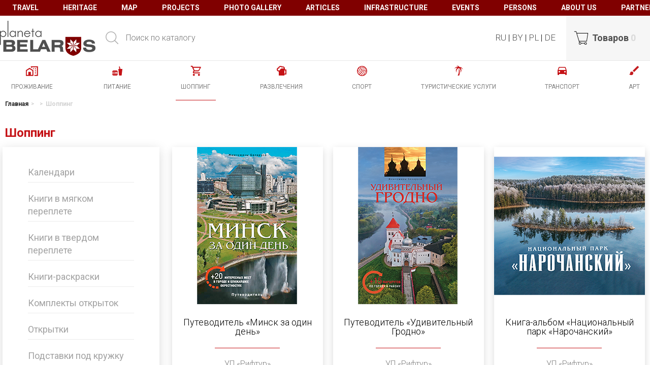

--- FILE ---
content_type: text/html; charset=UTF-8
request_url: https://catalog.planetabelarus.by/en/catalog/shopping/
body_size: 11306
content:
<!DOCTYPE html>
<html lang="en">
<head>
		        <meta name="viewport" content="width=device-width, initial-scale=1, viewport-fit=cover">
        <meta http-equiv="X-UA-Compatible" content="IE=edge">
        <meta name="format-detection" content="telephone=no">
        <meta name="SKYPE_TOOLBAR" content="SKYPE_TOOLBAR_PARSER_COMPATIBLE">
        <meta name="mobile-web-app-capable" content="yes">
        <link rel="shortcut icon" href="/favicon.ico">    <title>Шоппинг</title>
	<meta http-equiv="Content-Type" content="text/html; charset=UTF-8" />
<script data-skip-moving="true">(function(w, d, n) {var cl = "bx-core";var ht = d.documentElement;var htc = ht ? ht.className : undefined;if (htc === undefined || htc.indexOf(cl) !== -1){return;}var ua = n.userAgent;if (/(iPad;)|(iPhone;)/i.test(ua)){cl += " bx-ios";}else if (/Windows/i.test(ua)){cl += ' bx-win';}else if (/Macintosh/i.test(ua)){cl += " bx-mac";}else if (/Linux/i.test(ua) && !/Android/i.test(ua)){cl += " bx-linux";}else if (/Android/i.test(ua)){cl += " bx-android";}cl += (/(ipad|iphone|android|mobile|touch)/i.test(ua) ? " bx-touch" : " bx-no-touch");cl += w.devicePixelRatio && w.devicePixelRatio >= 2? " bx-retina": " bx-no-retina";if (/AppleWebKit/.test(ua)){cl += " bx-chrome";}else if (/Opera/.test(ua)){cl += " bx-opera";}else if (/Firefox/.test(ua)){cl += " bx-firefox";}ht.className = htc ? htc + " " + cl : cl;})(window, document, navigator);</script>


<link href="/bitrix/css/main/bootstrap.css?1656495147141508" type="text/css" rel="stylesheet"/>
<link href="/bitrix/js/ui/design-tokens/dist/ui.design-tokens.css?171690521326358" type="text/css" rel="stylesheet"/>
<link href="/bitrix/js/ui/fonts/opensans/ui.font.opensans.css?16639186212555" type="text/css" rel="stylesheet"/>
<link href="/bitrix/js/main/popup/dist/main.popup.bundle.css?175042816131694" type="text/css" rel="stylesheet"/>
<link href="/local/templates/shop/css/main.min.css?176769091991452" type="text/css" rel="stylesheet" data-template-style="true"/>
<link href="/local/templates/shop/assets/css/vendors.css?165649546478910" type="text/css" rel="stylesheet" data-template-style="true"/>
<link href="/local/templates/shop/assets/css/app.css?1656495464316" type="text/css" rel="stylesheet" data-template-style="true"/>







<link href="https://fonts.googleapis.com/css2?family=Roboto:ital,wght@0,300;0,400;0,500;0,700;1,400&display=swap" rel="stylesheet">
<meta property="og:site_name" content="Интернет-магазин" />
<meta name="twitter:site" content="Интернет-магазин" />
<meta name="twitter:domain" content="catalog.planetabelarus.by:443" />
<meta property="og:title" content="Шоппинг" />
<meta name="twitter:title" content="Шоппинг" />
<meta property="og:type" content="article" />
<meta property="og:image" content="https://catalog.planetabelarus.by:443/en/logo.png" />
<link rel="image_src" href="https://catalog.planetabelarus.by:443/en/logo.png"  />
<meta name="twitter:image:src" content="https://catalog.planetabelarus.by:443/en/logo.png" />
<meta property="og:url" content="https://catalog.planetabelarus.by:443/en/catalog/shopping/" />



	</head>
<body class="page-site-c1 page-lang-ru page-user-anon page-not-front page-inner page-en page-catalog page-shopping page-desktop">
		<div id="panel"></div>
	<div id="app" :class="['app', {'app--init' : init}]">
		<div class="main">
              <header class="header" id="header" itemscope itemtype="http://schema.org/WPHeader">
          <nav class="nav">
            <div class="main__container">
              <div class="mobile-nav">
                <form method="get" action="/en/catalog/" class="header__search">
                  <input
                      type="text"
                      name="q"
                      placeholder=""
                      autocomplete="off"
                      class="search-field"
                  >
                  <button class="icon"><svg class="icon icon-search "><use xlink:href="/local/templates/shop/images/sprite.svg#icon-search"></use></svg></button>
                </form>
              </div>
                
	<div class="menu-wrp">
		<table class="menu unvisible">
			<tbody>
				<tr>
											<td class="menu__item unvisible">
							<div class="menu__item-wrp">
								<div class="menu__lnk-wrp">
									<a
										href="//planetabelarus.com/tours/"
										class="menu__lnk menu__lnk_active"
										title="Travel"
									>
										Travel																					<svg class="icon icon-icon-down-arrow "><use xlink:href="/local/templates/shop/images/sprite.svg#icon-icon-down-arrow"></use></svg>																			</a>
																			<span class="menu__mob-plus"></span>
																	</div>
                                	                                <div class="submenu">
		                                			                                <div class="submenu__item">
				                                <a
					                                href="//planetabelarus.com/en/tours/ekskursionnye-tury/"
					                                title="Групповые экскурсии"
				                                >Групповые экскурсии</a>
			                                </div>
													                                <div class="submenu__item">
				                                <a
					                                href="//planetabelarus.com/en/tours/samostoyatelnye-marshruty/"
					                                title="Самостоятельные маршруты"
				                                >Самостоятельные маршруты</a>
			                                </div>
													                                <div class="submenu__item">
				                                <a
					                                href="//planetabelarus.com/en/tours/aktivnyy-otdykh/"
					                                title="Активный отдых"
				                                >Активный отдых</a>
			                                </div>
													                                <div class="submenu__item">
				                                <a
					                                href="//planetabelarus.com/en/tours/ekskursii/"
					                                title="Индивидуальные экскурсии"
				                                >Индивидуальные экскурсии</a>
			                                </div>
													                                <div class="submenu__item">
				                                <a
					                                href="//planetabelarus.com/en/tours/onlayn-bronirovanie/"
					                                title="Онлайн-бронирование"
				                                >Онлайн-бронирование</a>
			                                </div>
													                                <div class="submenu__item">
				                                <a
					                                href="//planetabelarus.com/tours/ekskursionnye-tury/"
					                                title="Wycieczki wycieczkowe"
				                                >Wycieczki wycieczkowe</a>
			                                </div>
													                                <div class="submenu__item">
				                                <a
					                                href="//planetabelarus.com/tours/ekskursii/"
					                                title="Wycieczki"
				                                >Wycieczki</a>
			                                </div>
													                                <div class="submenu__item">
				                                <a
					                                href="//planetabelarus.com/tours/aktivnyy-otdykh/"
					                                title="Wypoczynek"
				                                >Wypoczynek</a>
			                                </div>
													                                <div class="submenu__item">
				                                <a
					                                href="//planetabelarus.com/tours/samostoyatelnye-marshruty/"
					                                title="Niezależne trasy"
				                                >Niezależne trasy</a>
			                                </div>
											                                </div>
                                							</div>
						</td>
											<td class="menu__item unvisible">
							<div class="menu__item-wrp">
								<div class="menu__lnk-wrp">
									<a
										href="//planetabelarus.com/sights/"
										class="menu__lnk menu__lnk_active"
										title="Heritage"
									>
										Heritage																			</a>
																	</div>
                                							</div>
						</td>
											<td class="menu__item unvisible">
							<div class="menu__item-wrp">
								<div class="menu__lnk-wrp">
									<a
										href="//planetabelarus.com/map/"
										class="menu__lnk menu__lnk_active"
										title="Map"
									>
										Map																			</a>
																	</div>
                                							</div>
						</td>
											<td class="menu__item unvisible">
							<div class="menu__item-wrp">
								<div class="menu__lnk-wrp">
									<a
										href="//planetabelarus.com/projects/"
										class="menu__lnk menu__lnk_active"
										title="Projects"
									>
										Projects																					<svg class="icon icon-icon-down-arrow "><use xlink:href="/local/templates/shop/images/sprite.svg#icon-icon-down-arrow"></use></svg>																			</a>
																			<span class="menu__mob-plus"></span>
																	</div>
                                	                                <div class="submenu">
		                                			                                <div class="submenu__item">
				                                <a
					                                href="http://en.bresttravel.by/"
					                                title="«Brest region»"
				                                >«Brest region»</a>
			                                </div>
													                                <div class="submenu__item">
				                                <a
					                                href="https://minskpass.planetabelarus.com/"
					                                title="«Guest Card»"
				                                >«Guest Card»</a>
			                                </div>
													                                <div class="submenu__item">
				                                <a
					                                href="https://ohota.planetabelarus.by/"
					                                title="«Hunting in Belarus»"
				                                >«Hunting in Belarus»</a>
			                                </div>
													                                <div class="submenu__item">
				                                <a
					                                href="https://svir.planetabelarus.by/"
					                                title="«The Svir region»"
				                                >«The Svir region»</a>
			                                </div>
											                                </div>
                                							</div>
						</td>
											<td class="menu__item unvisible">
							<div class="menu__item-wrp">
								<div class="menu__lnk-wrp">
									<a
										href="//planetabelarus.com/photogallery/"
										class="menu__lnk menu__lnk_active"
										title="Photo gallery"
									>
										Photo gallery																			</a>
																	</div>
                                							</div>
						</td>
											<td class="menu__item unvisible">
							<div class="menu__item-wrp">
								<div class="menu__lnk-wrp">
									<a
										href="//planetabelarus.com/publications/"
										class="menu__lnk menu__lnk_active"
										title="Articles"
									>
										Articles																			</a>
																	</div>
                                							</div>
						</td>
											<td class="menu__item unvisible">
							<div class="menu__item-wrp">
								<div class="menu__lnk-wrp">
									<a
										href="//planetabelarus.com/infrastructure/"
										class="menu__lnk menu__lnk_active"
										title="Infrastructure"
									>
										Infrastructure																					<svg class="icon icon-icon-down-arrow "><use xlink:href="/local/templates/shop/images/sprite.svg#icon-icon-down-arrow"></use></svg>																			</a>
																			<span class="menu__mob-plus"></span>
																	</div>
                                	                                <div class="submenu">
		                                			                                <div class="submenu__item">
				                                <a
					                                href="//planetabelarus.com/en/infrastructure/prozhivanie/"
					                                title="ПРОЖИВАНИЕ"
				                                >ПРОЖИВАНИЕ</a>
			                                </div>
													                                <div class="submenu__item">
				                                <a
					                                href="//planetabelarus.com/en/infrastructure/eda-i-razvlecheniya/"
					                                title="ПИТАНИЕ"
				                                >ПИТАНИЕ</a>
			                                </div>
													                                <div class="submenu__item">
				                                <a
					                                href="//planetabelarus.com/en/infrastructure/krasota-i-zdorove/"
					                                title="ЗДОРОВЬЕ И КРАСОТА"
				                                >ЗДОРОВЬЕ И КРАСОТА</a>
			                                </div>
													                                <div class="submenu__item">
				                                <a
					                                href="//planetabelarus.com/en/infrastructure/razvlecheniya/"
					                                title="РАЗВЛЕЧЕНИЯ"
				                                >РАЗВЛЕЧЕНИЯ</a>
			                                </div>
													                                <div class="submenu__item">
				                                <a
					                                href="//planetabelarus.com/en/infrastructure/okhotnichiy-turizm/"
					                                title="ОХОТНИЧИЙ ТУРИЗМ"
				                                >ОХОТНИЧИЙ ТУРИЗМ</a>
			                                </div>
													                                <div class="submenu__item">
				                                <a
					                                href="//planetabelarus.com/en/infrastructure/transport/"
					                                title="ТРАНСПОРТ"
				                                >ТРАНСПОРТ</a>
			                                </div>
													                                <div class="submenu__item">
				                                <a
					                                href="//planetabelarus.com/en/infrastructure/priroda/"
					                                title="ЭКОЛОГИЧЕСКИЙ ТУРИЗМ"
				                                >ЭКОЛОГИЧЕСКИЙ ТУРИЗМ</a>
			                                </div>
											                                </div>
                                							</div>
						</td>
											<td class="menu__item unvisible">
							<div class="menu__item-wrp">
								<div class="menu__lnk-wrp">
									<a
										href="//planetabelarus.com/events/"
										class="menu__lnk menu__lnk_active"
										title="Events"
									>
										Events																			</a>
																	</div>
                                							</div>
						</td>
											<td class="menu__item unvisible">
							<div class="menu__item-wrp">
								<div class="menu__lnk-wrp">
									<a
										href="//planetabelarus.com/persons/"
										class="menu__lnk menu__lnk_active"
										title="Persons"
									>
										Persons																			</a>
																	</div>
                                							</div>
						</td>
											<td class="menu__item unvisible">
							<div class="menu__item-wrp">
								<div class="menu__lnk-wrp">
									<a
										href="//planetabelarus.com/o-proekte/"
										class="menu__lnk menu__lnk_active"
										title="About us"
									>
										About us																			</a>
																	</div>
                                							</div>
						</td>
											<td class="menu__item unvisible">
							<div class="menu__item-wrp">
								<div class="menu__lnk-wrp">
									<a
										href="//planetabelarus.com/partnery/"
										class="menu__lnk menu__lnk_active"
										title="Partners"
									>
										Partners																			</a>
																	</div>
                                							</div>
						</td>
									</tr>
			</tbody>
		</table>
	</div>

            </div>
          </nav>
          <div class="header__center">
            <div class="main__container">
              <div class="header__left">
				                  <a class="logo" href="https://planetabelarus.by">
                  <img src="/local/templates/shop/images/logo.png" alt="Интернет-магазин">
                </a>
                <search action="/en/catalog/"></search>
              </div>
              <div class="header__right">
                  <div class="lang"><a href="/catalog/shopping/" title="Интернет-магазин">RU</a> | <a href="/by/catalog/shopping/" title="Интернет-магазин (BY)">BY</a> | <a href="/pl/catalog/shopping/" title="Интернет-магазин (PL)">PL</a> | <a href="/de/catalog/shopping/" title="Интернет-магазин (DE)">DE</a></div>                  <!--'start_frame_cache_cart-small'--><cart-small
    params='{"pathToCart":"\/en\/cart\/","pathToCatalog":"\/en\/catalog\/","arParams":{"HIDE_ON_BASKET_PAGES":"N","PATH_TO_AUTHORIZE":"\/en\/login\/","PATH_TO_BASKET":"\/en\/cart\/","PATH_TO_ORDER":"\/en\/order\/make\/","PATH_TO_PERSONAL":"\/en\/personal\/","PATH_TO_PROFILE":"\/en\/personal\/","PATH_TO_REGISTER":"\/en\/login\/","POSITION_FIXED":"N","SHOW_AUTHOR":"N","SHOW_DELAY":"N","SHOW_EMPTY_VALUES":"Y","SHOW_IMAGE":"Y","SHOW_NOTAVAIL":"N","SHOW_NUM_PRODUCTS":"Y","SHOW_PERSONAL_LINK":"N","SHOW_PRICE":"Y","SHOW_PRODUCTS":"Y","SHOW_REGISTRATION":"N","SHOW_SUMMARY":"Y","SHOW_TOTAL_PRICE":"Y","CACHE_TYPE":"A","POSITION_VERTICAL":"top","POSITION_HORIZONTAL":"right","MAX_IMAGE_SIZE":70,"AJAX":"N","~HIDE_ON_BASKET_PAGES":"N","~PATH_TO_AUTHORIZE":"\/en\/login\/","~PATH_TO_BASKET":"\/en\/cart\/","~PATH_TO_ORDER":"\/en\/order\/make\/","~PATH_TO_PERSONAL":"\/en\/personal\/","~PATH_TO_PROFILE":"\/en\/personal\/","~PATH_TO_REGISTER":"\/en\/login\/","~POSITION_FIXED":"N","~SHOW_AUTHOR":"N","~SHOW_DELAY":"N","~SHOW_EMPTY_VALUES":"Y","~SHOW_IMAGE":"Y","~SHOW_NOTAVAIL":"N","~SHOW_NUM_PRODUCTS":"Y","~SHOW_PERSONAL_LINK":"N","~SHOW_PRICE":"Y","~SHOW_PRODUCTS":"Y","~SHOW_REGISTRATION":"N","~SHOW_SUMMARY":"Y","~SHOW_TOTAL_PRICE":"Y","~CACHE_TYPE":"A","~POSITION_VERTICAL":"top","~POSITION_HORIZONTAL":"right","~MAX_IMAGE_SIZE":70,"~AJAX":"N"},"data":{"numProducts":0,"totalPrice":"0 BYN","items":[]}}'
></cart-small>
  
<!--'end_frame_cache_cart-small'-->                <div class="toggle-menu">
                  <span class="toggle-menu__line"></span>
                </div>
              </div>
            </div>
          </div>
          <div class="shadow-nav"></div>
        </header>
        

    <div class="nav-catalog nav-catalog_content">
        <div class="main__container">
            <div class="nav-catalog__list">
                                    <div class="nav-catalog__item">
                        <a class="nav-catalog__link"
                           href="/en/catalog/prozhivanie/"
                           title="Проживание"
                        >
                            <span class="nav-catalog__link-body">
                                                                    <span class="nav-catalog__icon">
                                        <img src="/upload/uf/722/7223dffa25174a39cb2bb966363cd509.svg" alt="">
                                    </span>
                                                                <span class="nav-catalog__text">Проживание</span>
                            </span>
                        </a>
                    </div>
                                    <div class="nav-catalog__item">
                        <a class="nav-catalog__link"
                           href="/en/catalog/pitanie/"
                           title="Питание"
                        >
                            <span class="nav-catalog__link-body">
                                                                    <span class="nav-catalog__icon">
                                        <img src="/upload/uf/d57/d57605d53c81fccc3c669bfc82a0db0b.svg" alt="">
                                    </span>
                                                                <span class="nav-catalog__text">Питание</span>
                            </span>
                        </a>
                    </div>
                                    <div class="nav-catalog__item">
                        <a class="nav-catalog__link nav-catalog__link_active"
                           href="/en/catalog/shopping/"
                           title="Шоппинг"
                        >
                            <span class="nav-catalog__link-body">
                                                                    <span class="nav-catalog__icon">
                                        <img src="/upload/uf/fbb/fbb0934a03f5ecfc4a3dae12fe4e3730.svg" alt="">
                                    </span>
                                                                <span class="nav-catalog__text">Шоппинг</span>
                            </span>
                        </a>
                    </div>
                                    <div class="nav-catalog__item">
                        <a class="nav-catalog__link"
                           href="/en/catalog/razvlecheniya/"
                           title="Развлечения"
                        >
                            <span class="nav-catalog__link-body">
                                                                    <span class="nav-catalog__icon">
                                        <img src="/upload/uf/778/77840372dabed4528a210186ae9e96de.svg" alt="">
                                    </span>
                                                                <span class="nav-catalog__text">Развлечения</span>
                            </span>
                        </a>
                    </div>
                                    <div class="nav-catalog__item">
                        <a class="nav-catalog__link"
                           href="/en/catalog/sport/"
                           title="Спорт"
                        >
                            <span class="nav-catalog__link-body">
                                                                    <span class="nav-catalog__icon">
                                        <img src="/upload/uf/fce/fcea8517971db2b81953f95c380d2fc6.svg" alt="">
                                    </span>
                                                                <span class="nav-catalog__text">Спорт</span>
                            </span>
                        </a>
                    </div>
                                    <div class="nav-catalog__item">
                        <a class="nav-catalog__link"
                           href="/en/catalog/turisticheskie-uslugi/"
                           title="Туристические услуги"
                        >
                            <span class="nav-catalog__link-body">
                                                                    <span class="nav-catalog__icon">
                                        <img src="/upload/uf/c73/c73ac243fcdefc22c2160f0bbfb97f0e.svg" alt="">
                                    </span>
                                                                <span class="nav-catalog__text">Туристические услуги</span>
                            </span>
                        </a>
                    </div>
                                    <div class="nav-catalog__item">
                        <a class="nav-catalog__link"
                           href="/en/catalog/transport/"
                           title="Транспорт"
                        >
                            <span class="nav-catalog__link-body">
                                                                    <span class="nav-catalog__icon">
                                        <img src="/upload/uf/8ea/8eaa1c725496bc529a9b1847ffd656bb.svg" alt="">
                                    </span>
                                                                <span class="nav-catalog__text">Транспорт</span>
                            </span>
                        </a>
                    </div>
                                    <div class="nav-catalog__item">
                        <a class="nav-catalog__link"
                           href="/en/catalog/art/"
                           title="Арт"
                        >
                            <span class="nav-catalog__link-body">
                                                                    <span class="nav-catalog__icon">
                                        <img src="/upload/uf/919/91959c97473823cb6cc014d8fd690cec.svg" alt="">
                                    </span>
                                                                <span class="nav-catalog__text">Арт</span>
                            </span>
                        </a>
                    </div>
                            </div>
        </div>
    </div>

                        				<div class="main__container">

          

<ul class="Bd" vocab="http://schema.org/" typeof="BreadcrumbList"><li property="itemListElement" typeof="ListItem" class="bh"><a class="" property="item" typeof="WebPage" href="/"><span property="name">Главная</span></a><meta property="position" content="1"></li><li property="itemListElement" typeof="ListItem" class="bh"><a class="" property="item" typeof="WebPage" href="/en/"><span property="name"></span></a><meta property="position" content="2"></li><li property="itemListElement" typeof="ListItem" class="bh"><span property="name">Шоппинг</span><meta property="position" content="4"></li></ul>

            <div class="main__wrp">
                                <h1 id="pagetitle">Шоппинг</h1>                                    <div class="main__body">
              <aside class="left-nav main__left-nav">
    <div class="left-nav__menu">
	<div class="js-tabs-wrp">
		<div class="left-nav__links">
					</div>
					<div id="tab_23" class="js-tab js-tab_show">
				<div class="left-nav__body">
											<a
							class="left-nav__body-link"
							href="/en/catalog/shopping/kalendari/"
							title="Календари"
						>Календари</a>
                    						<a
							class="left-nav__body-link"
							href="/en/catalog/shopping/knigi-v-myagkom-pereplete/"
							title="Книги в мягком переплете"
						>Книги в мягком переплете</a>
                    						<a
							class="left-nav__body-link"
							href="/en/catalog/shopping/knigi-v-tverdom-pereplete/"
							title="Книги в твердом переплете"
						>Книги в твердом переплете</a>
                    						<a
							class="left-nav__body-link"
							href="/en/catalog/shopping/knigi-raskraski/"
							title="Книги-раскраски"
						>Книги-раскраски</a>
                    						<a
							class="left-nav__body-link"
							href="/en/catalog/shopping/komplekt-otkrytok/"
							title="Комплекты открыток"
						>Комплекты открыток</a>
                    						<a
							class="left-nav__body-link"
							href="/en/catalog/shopping/otkrytki/"
							title="Открытки"
						>Открытки</a>
                    						<a
							class="left-nav__body-link"
							href="/en/catalog/shopping/podstavki-pod-kruzhku/"
							title="Подставки под кружку"
						>Подставки под кружку</a>
                    						<a
							class="left-nav__body-link"
							href="/en/catalog/shopping/putevoditeli/"
							title="Путеводители"
						>Путеводители</a>
                    						<a
							class="left-nav__body-link"
							href="/en/catalog/shopping/fotoalbomy/"
							title="Фотоальбомы"
						>Фотоальбомы</a>
                    				</div>
			</div>
            	</div>
</div></aside>
              <section class="main__content">
			

<!--'start_frame_cache_section'--><!--'end_frame_cache_section'-->    <catalog-list
        :items='[{"productId":40025,"name":"Путеводитель «Минск за один день»","url":"\/en\/catalog\/shopping\/putevoditeli\/putevoditel-minsk-za-odin-den-new\/","picture":{"src":"\/upload\/resize_cache\/iblock\/47b\/310_310_240cd750bba9870f18aada2478b24840a\/tzp93tjt83ygmr8k0u2u5vhiy5alkg2s.png","alt":null},"labels":["Бестселлер","Новинка"],"seller":"УП «Рифтур»","price":{"raw":[],"formatted":{"price":"32 BYN"}},"available":true},{"productId":39340,"name":"Путеводитель «Удивительный Гродно»","url":"\/en\/catalog\/shopping\/putevoditeli\/putevoditel-udivitelnyy-grodno\/","picture":{"src":"\/upload\/resize_cache\/iblock\/927\/310_310_240cd750bba9870f18aada2478b24840a\/2d5ox442ltxtwktglsqv56pdfam8k44a.png","alt":null},"labels":["Бестселлер","Новинка"],"seller":"УП «Рифтур»","price":{"raw":[],"formatted":{"price":"22 BYN"}},"available":true},{"productId":40479,"name":"Книга-альбом «Национальный парк «Нарочанский»","url":"\/en\/catalog\/shopping\/fotoalbomy\/kniga-albom-natsionalnyy-park-narochanskiy\/","picture":{"src":"\/upload\/resize_cache\/iblock\/f8c\/310_310_240cd750bba9870f18aada2478b24840a\/l6gq70frarwfjllauto3ie2pjj9txok0.png","alt":null},"labels":["Скидка","Бестселлер"],"seller":"УП «Рифтур»","price":{"raw":[],"formatted":{"price":"69 BYN"}},"available":true},{"productId":40477,"name":"Фотоальбом «Гродненский район»","url":"\/en\/catalog\/shopping\/fotoalbomy\/fotoalbom-grodnenskiy-rayon\/","picture":{"src":"\/upload\/resize_cache\/iblock\/34a\/310_310_240cd750bba9870f18aada2478b24840a\/m5xap2fpb4ngzqh0vsz2rphgccxq3bmt.png","alt":null},"labels":["Скидка","Бестселлер"],"seller":"УП «Рифтур»","price":{"raw":[],"formatted":{"price":"38 BYN"}},"available":true},{"productId":40193,"name":"Фотаальбом “Беларусь. Погляд праз стагоддзі”","url":"\/en\/catalog\/shopping\/fotoalbomy\/fotaalbom-belarus-poglyad-praz-stagoddzi\/","picture":{"src":"\/upload\/resize_cache\/iblock\/f3b\/310_310_240cd750bba9870f18aada2478b24840a\/kx29q8pt2oiwgpjq3y65xoxm16s1au7n.png","alt":null},"labels":["Скидка","Бестселлер"],"seller":"УП «Рифтур»","price":{"raw":[],"formatted":{"price":"52 BYN"}},"available":true},{"productId":35689,"name":"«От Селявы до Нарочи. Природа Минской области»","url":"\/en\/catalog\/shopping\/fotoalbomy\/ot-selyavy-do-narochi-priroda-minskoy-oblasti\/","picture":{"src":"\/upload\/resize_cache\/iblock\/f13\/310_310_240cd750bba9870f18aada2478b24840a\/xwnzipd12ryeqxvnqwvb1pn3gv2rga8o.png","alt":null},"labels":["Скидка"],"seller":"УП «Рифтур»","price":{"raw":[],"formatted":{"price":"79 BYN"}},"available":true},{"productId":34124,"name":"Фотоальбом «Нечаканая Беларусь»","url":"\/en\/catalog\/shopping\/fotoalbomy\/nechakanaya-belarus\/","picture":{"src":"\/upload\/resize_cache\/iblock\/1f1\/310_310_240cd750bba9870f18aada2478b24840a\/4nq4xqh7l0d2yq0hltbo33r9098zvp0v.png","alt":null},"labels":["Скидка","Бестселлер"],"seller":"УП «Рифтур»","price":{"raw":[],"formatted":{"price":"99 BYN"}},"available":true},{"productId":39029,"name":"Фотоальбом «Браславский край»","url":"\/en\/catalog\/shopping\/fotoalbomy\/fotoalbom-braslavskiy-kray\/","picture":{"src":"\/upload\/resize_cache\/iblock\/563\/310_310_240cd750bba9870f18aada2478b24840a\/zn3xu4bpmv1m0ry7336f6ai2dogy3oa8.png","alt":null},"labels":["Скидка","Бестселлер"],"seller":"УП «Рифтур»","price":{"raw":[],"formatted":{"price":"65 BYN"}},"available":true},{"productId":38795,"name":"Фотоальбом «Новогрудский край»","url":"\/en\/catalog\/shopping\/fotoalbomy\/fotoalbom-novogrudskiy-kray\/","picture":{"src":"\/upload\/resize_cache\/iblock\/ac8\/310_310_240cd750bba9870f18aada2478b24840a\/0pudy1n6ihor9dwgt62yc3la0caixs9l.png","alt":null},"labels":["Скидка"],"seller":"УП «Рифтур»","price":{"raw":[],"formatted":{"price":"38.40 BYN"}},"available":true},{"productId":38063,"name":"Фотоальбом «Красноборская пуща»","url":"\/en\/catalog\/shopping\/fotoalbomy\/fotoalbom-krasnoborskaya-pushcha\/","picture":{"src":"\/upload\/resize_cache\/iblock\/bae\/310_310_240cd750bba9870f18aada2478b24840a\/siz34h5git2i4rxv4f23fckpqpthvz39.png","alt":null},"labels":["Бестселлер"],"seller":"УП «Рифтур»","price":{"raw":[],"formatted":{"price":"99 BYN"}},"available":true},{"productId":40431,"name":"Брошюра «Лепельский район»","url":"\/en\/catalog\/shopping\/knigi-v-myagkom-pereplete\/putevoditel-lepelskiy-rayon\/","picture":{"src":"\/upload\/resize_cache\/iblock\/bed\/310_310_240cd750bba9870f18aada2478b24840a\/efihvt8f86r4ixqfwf03v95kax0zugfs.png","alt":null},"labels":[],"seller":"УП «Рифтур»","price":{"raw":[],"formatted":{"price":"3 BYN"}},"available":true},{"productId":40430,"name":"Карта-путеводитель «Лепель»","url":"\/en\/catalog\/shopping\/putevoditeli\/karta-putevoditel-lepel\/","picture":{"src":"\/upload\/resize_cache\/iblock\/474\/310_310_240cd750bba9870f18aada2478b24840a\/o1wl71e8xl87sz4wh5izik33k51lc3rt.png","alt":null},"labels":[],"seller":"УП «Рифтур»","price":{"raw":[],"formatted":{"price":"3.50 BYN"}},"available":true},{"productId":40192,"name":"Насценны каляндар “Ласі” на 2026 год","url":"\/en\/catalog\/shopping\/kalendari\/nastsenny-kalyandar-lasi-na-2026-god\/","picture":{"src":"\/upload\/resize_cache\/iblock\/2ef\/310_310_240cd750bba9870f18aada2478b24840a\/q9qqy3j3d60guha70lvt4w3cuq75n9ev.png","alt":null},"labels":["Скидка","Наш выбор"],"seller":"УП «Рифтур»","price":{"raw":[],"formatted":{"price":"18.50 BYN"}},"available":true},{"productId":38840,"name":"Путеводитель «Зеленый Минск»","url":"\/en\/catalog\/shopping\/putevoditeli\/putevoditel-zelenyy-minsk\/","picture":{"src":"\/upload\/resize_cache\/iblock\/612\/310_310_240cd750bba9870f18aada2478b24840a\/ra5j8tck2qnatd3ayy868zmvwfqwcag0.png","alt":null},"labels":["Новинка"],"seller":"УП «Рифтур»","price":{"raw":[],"formatted":{"price":"19.80 BYN"}},"available":true},{"productId":38167,"name":"Фотаальбом «Край жураўлёў і журавін»","url":"\/en\/catalog\/shopping\/fotoalbomy\/fotaalbom-kray-zhura-lye-i-zhuravin\/","picture":{"src":"\/upload\/resize_cache\/iblock\/b67\/310_310_240cd750bba9870f18aada2478b24840a\/3i1ex0j0claflsalxj20i6lh0dcp763h.png","alt":null},"labels":["Новинка"],"seller":"УП «Рифтур»","price":{"raw":[],"formatted":{"price":"28.90 BYN"}},"available":true},{"productId":38166,"name":"Фотоальбом «Миорский край»","url":"\/en\/catalog\/shopping\/fotoalbomy\/fotoalbom-miorskiy-kray\/","picture":{"src":"\/upload\/resize_cache\/iblock\/bd3\/310_310_240cd750bba9870f18aada2478b24840a\/ijhgundqq0ijg62w2581tlb7bkxrdco5.jpg","alt":null},"labels":["Бестселлер","Новинка"],"seller":"УП «Рифтур»","price":{"raw":[],"formatted":{"price":"28.90 BYN"}},"available":true},{"productId":38069,"name":"Путеводитель «Жемчужины Беларуси. Витебск – город десяти столетий»","url":"\/en\/catalog\/shopping\/putevoditeli\/putevoditel-zhemchuzhiny-belarusi-vitebsk-gorod-desyati-stoletiy\/","picture":{"src":"\/upload\/resize_cache\/iblock\/e9a\/310_310_240cd750bba9870f18aada2478b24840a\/obfhjh7gbprl6y2a84sq8n48z29ryswy.png","alt":null},"labels":["Новинка"],"seller":"УП «Рифтур»","price":{"raw":[],"formatted":{"price":"18.90 BYN"}},"available":true},{"productId":38499,"name":"Карта-Путеводитель «Нарочь и окрестности»","url":"\/en\/catalog\/shopping\/putevoditeli\/karta-putevoditel-naroch-i-okrestnosti\/","picture":{"src":"\/upload\/resize_cache\/iblock\/990\/310_310_240cd750bba9870f18aada2478b24840a\/26gh60uso4yjivu3t2k2fiuve1sve1w2.png","alt":null},"labels":[],"seller":"УП «Рифтур»","price":{"raw":[],"formatted":{"price":"1.99 BYN"}},"available":true},{"productId":38498,"name":"Путеводитель «В пути и на привале»","url":"\/en\/catalog\/shopping\/putevoditeli\/putevoditel-v-puti-i-na-privale\/","picture":{"src":"\/upload\/resize_cache\/iblock\/076\/310_310_240cd750bba9870f18aada2478b24840a\/infywbk14updt8njx8u3axewkhv1acj3.png","alt":null},"labels":[],"seller":"УП «Рифтур»","price":{"raw":[],"formatted":{"price":"6.90 BYN"}},"available":true},{"productId":38496,"name":"Путеводитель «Дорогами Мостовщины»","url":"\/en\/catalog\/shopping\/putevoditeli\/putevoditel-dorogami-mostovshchiny\/","picture":{"src":"\/upload\/resize_cache\/iblock\/3e3\/310_310_240cd750bba9870f18aada2478b24840a\/52tpdf1aq0olkgg1qciq1ax8wpjr53r1.png","alt":null},"labels":[],"seller":"УП «Рифтур»","price":{"raw":[],"formatted":{"price":"9 BYN"}},"available":true},{"productId":38490,"name":"Путеводитель «Ганцевичский район»","url":"\/en\/catalog\/shopping\/putevoditeli\/putevoditel-gantsevichskiy-rayon\/","picture":{"src":"\/upload\/resize_cache\/iblock\/ca0\/310_310_240cd750bba9870f18aada2478b24840a\/9olc4f3z8355gl1ayw5bvivun9tm2xak.png","alt":null},"labels":[],"seller":"УП «Рифтур»","price":{"raw":[],"formatted":{"price":"4.90 BYN"}},"available":true},{"productId":38488,"name":"Путеводитель «От Вильнюса до Минска»","url":"\/en\/catalog\/shopping\/putevoditeli\/putevoditel-ot-vilnyusa-do-minska\/","picture":{"src":"\/upload\/resize_cache\/iblock\/072\/310_310_240cd750bba9870f18aada2478b24840a\/dbwjugoadmolr2q20m45tgpy4z28yfza.png","alt":null},"labels":[],"seller":"УП «Рифтур»","price":{"raw":[],"formatted":{"price":"5.90 BYN"}},"available":true},{"productId":38175,"name":"«Литературный венок Пинщины»","url":"\/en\/catalog\/shopping\/knigi-v-myagkom-pereplete\/literaturnyy-venok-pinshchiny\/","picture":{"src":"\/upload\/resize_cache\/iblock\/a93\/310_310_240cd750bba9870f18aada2478b24840a\/cbtvirlibbtj3h12236omcc3z5dldrg2.png","alt":null},"labels":[],"seller":"УП «Рифтур»","price":{"raw":[],"formatted":{"price":"10.90 BYN"}},"available":true},{"productId":38077,"name":"Путеводитель «По местам Первой Мировой войны на Пинщине»","url":"\/en\/catalog\/shopping\/putevoditeli\/putevoditel-po-mestam-pervoy-mirovoy-voyny-na-pinshchine\/","picture":{"src":"\/upload\/resize_cache\/iblock\/a57\/310_310_240cd750bba9870f18aada2478b24840a\/37ii9ny4rdpzoabmpfg8utc6vogzmcfa.png","alt":null},"labels":[],"seller":"УП «Рифтур»","price":{"raw":[],"formatted":{"price":"10.90 BYN"}},"available":true},{"productId":40520,"name":"Комплект открыток «Гродно. Взгляд сквозь столетия»","url":"\/en\/catalog\/shopping\/komplekt-otkrytok\/komplekt-otkrytok-grodno-vzglyad-skvoz-stoletiya\/","picture":{"src":"\/upload\/resize_cache\/iblock\/f82\/310_310_240cd750bba9870f18aada2478b24840a\/3f8eo12j9dw7nist2kgql0o6g3vuyit7.png","alt":null},"labels":["Наш выбор"],"seller":"УП «Рифтур»","price":{"raw":[],"formatted":{"price":"12 BYN"}},"available":true},{"productId":39585,"name":"Сувенірны насценны каляндар на 2026 год «Беларусь. Погляд праз стагоддзі»","url":"\/en\/catalog\/shopping\/kalendari\/suvenirny-nastsenny-kalyandar-na-2026-god-belarus-poglyad-praz-stagoddzi\/","picture":{"src":"\/upload\/resize_cache\/iblock\/73f\/310_310_240cd750bba9870f18aada2478b24840a\/mq3cf7ymbece02sooalumjtu1rxpm76r.png","alt":null},"labels":["Скидка","Наш выбор"],"seller":"УП «Рифтур»","price":{"raw":[],"formatted":{"price":"17.50 BYN"}},"available":true},{"productId":38912,"name":"Комплект открыток «Мы помним!»","url":"\/en\/catalog\/shopping\/komplekt-otkrytok\/komplekt-otkrytok-my-pomnim-\/","picture":{"src":"\/upload\/resize_cache\/iblock\/d8c\/310_310_240cd750bba9870f18aada2478b24840a\/kouerv1tvyplqsdtrepwh6vszdsgvbph.png","alt":null},"labels":[],"seller":"УП «Рифтур»","price":{"raw":[],"formatted":{"price":"9.50 BYN"}},"available":true},{"productId":38909,"name":"Комплект открыток «Новогрудский край","url":"\/en\/catalog\/shopping\/komplekt-otkrytok\/komplekt-otkrytok-novogrudskiy-kray\/","picture":{"src":"\/upload\/resize_cache\/iblock\/173\/310_310_240cd750bba9870f18aada2478b24840a\/w1z6w4ekazolo7aekyyz75b9pf07hvpe.png","alt":null},"labels":[],"seller":"УП «Рифтур»","price":{"raw":[],"formatted":{"price":"7.20 BYN"}},"available":true},{"productId":38726,"name":"Набор «Города Беларуси» (4 шт.)","url":"\/en\/catalog\/shopping\/podstavki-pod-kruzhku\/nabor-goroda-belarusi\/","picture":{"src":"\/upload\/resize_cache\/iblock\/d25\/310_310_240cd750bba9870f18aada2478b24840a\/rh2b5598f9fktjnxomyb0opvomxd7y71.png","alt":null},"labels":[],"seller":"УП «Рифтур»","price":{"raw":[],"formatted":{"price":"5 BYN"}},"available":true},{"productId":38725,"name":"Набор «Сердце Беларуси» (4 шт.)","url":"\/en\/catalog\/shopping\/podstavki-pod-kruzhku\/nabor-serdtse-belarusi\/","picture":{"src":"\/upload\/resize_cache\/iblock\/fab\/310_310_240cd750bba9870f18aada2478b24840a\/lymptw1q3dqodk0yb264ad5ssun9j7cu.png","alt":null},"labels":[],"seller":"УП «Рифтур»","price":{"raw":[],"formatted":{"price":"5 BYN"}},"available":true}]'
        :pagination='{"show":true,"recordsCount":"55","pageCount":2,"pageSize":30,"navNum":1,"currentPage":1,"path":"\/en\/catalog\/shopping\/\/","query":""}'
    >
    </catalog-list>
                                    </section>              </div>                          </div>                      </div>                    <div class="footer-margin"></div>
      </div>      <footer id="footer" itemscope itemtype="http://schema.org/WPFooter" class="footer">
        <div class="footer__body">
          <div class="footer__top">
            <div class="main__container">
                              <nav class="footer__nav">
                    <div class="footer__nav-item" id="bx_318736826_39048">
                                    <a
                        class="footer__nav-link"
                        href="https://catalog.planetabelarus.by/catalog/shopping/putevoditeli/"
                        title="Путеводители"
                    >Путеводители</a>
                                </div>
                    <div class="footer__nav-item" id="bx_318736826_39052">
                                    <a
                        class="footer__nav-link"
                        href="https://catalog.planetabelarus.by/catalog/shopping/kalendari/"
                        title="Календари"
                    >Календари</a>
                                </div>
                    <div class="footer__nav-item" id="bx_318736826_39053">
                                    <a
                        class="footer__nav-link"
                        href="https://catalog.planetabelarus.by/catalog/shopping/fotoalbomy/"
                        title="Фотоальбомы"
                    >Фотоальбомы</a>
                                </div>
                    <div class="footer__nav-item" id="bx_318736826_39054">
                                    <a
                        class="footer__nav-link"
                        href="https://catalog.planetabelarus.by/catalog/shopping/knigi-v-tverdom-pereplete/"
                        title="Книги в мягком переплете"
                    >Книги в мягком переплете</a>
                                </div>
                    <div class="footer__nav-item" id="bx_318736826_39055">
                                    <a
                        class="footer__nav-link"
                        href="https://catalog.planetabelarus.by/catalog/shopping/knigi-v-tverdom-pereplete/"
                        title="Книги в твердом переплете"
                    >Книги в твердом переплете</a>
                                </div>
                    <div class="footer__nav-item" id="bx_318736826_39056">
                                    <a
                        class="footer__nav-link"
                        href="https://catalog.planetabelarus.by/catalog/shopping/komplekt-otkrytok/"
                        title="Комплекты открыток"
                    >Комплекты открыток</a>
                                </div>
                    <div class="footer__nav-item" id="bx_318736826_39057">
                                    <a
                        class="footer__nav-link"
                        href="https://catalog.planetabelarus.by/catalog/shopping/podstavki-pod-kruzhku/"
                        title="Подставки под кружку"
                    >Подставки под кружку</a>
                                </div>
            </nav>
                          	<div class="social">
        	        <a class="social__link" href="https://www.facebook.com/groups/445601078817517/" title="" target="_blank">
		        <img
			        src="/local/templates/shop/images/Faceboock.jpg"
			        alt=""
		        >
	        </a>
        	        <a class="social__link" href="https://vk.com/planetabelarusby" title="" target="_blank">
		        <img
			        src="/local/templates/shop/images/Vkontakte.jpg"
			        alt=""
		        >
	        </a>
        	        <a class="social__link" href="https://www.instagram.com/planetabelarus.by/" title="" target="_blank">
		        <img
			        src="/local/templates/shop/images/Instagram.jpg"
			        alt=""
		        >
	        </a>
        	        <a class="social__link" href="https://t.me/planetabela_rus" title="" target="_blank">
		        <img
			        src="/local/templates/shop/images/Telegram.jpg"
			        alt=""
		        >
	        </a>
        	</div>
            </div>
          </div>
          <div class="footer__bottom">&copy; Рифтур, 2026 <div class="footer__bottom-dev">
    <a href="tel:+375445216226">+375 44 521-62-26</a>
</div><div class="footer__bottom-dev">
    <a href="mailto:sales@riftour.by">sales@riftour.by</a>
</div></div>
        </div>
      </footer>
      <div class="arrow-page">
        <div class="arrow-page__btn js-up"><svg class="icon icon-down-arrow "><use xlink:href="/local/templates/shop/images/sprite.svg#icon-down-arrow"></use></svg></div>
        <div class="arrow-page__btn js-down"><svg class="icon icon-down-arrow "><use xlink:href="/local/templates/shop/images/sprite.svg#icon-down-arrow"></use></svg></div>
      </div>
      <notifications group="foo" animation-type="velocity" position="bottom left" class="notifications"></notifications>
    </div>           <script>if(!window.BX)window.BX={};if(!window.BX.message)window.BX.message=function(mess){if(typeof mess==='object'){for(let i in mess) {BX.message[i]=mess[i];} return true;}};</script>
<script>(window.BX||top.BX).message({"JS_CORE_LOADING":"Загрузка...","JS_CORE_NO_DATA":"- Нет данных -","JS_CORE_WINDOW_CLOSE":"Закрыть","JS_CORE_WINDOW_EXPAND":"Развернуть","JS_CORE_WINDOW_NARROW":"Свернуть в окно","JS_CORE_WINDOW_SAVE":"Сохранить","JS_CORE_WINDOW_CANCEL":"Отменить","JS_CORE_WINDOW_CONTINUE":"Продолжить","JS_CORE_H":"ч","JS_CORE_M":"м","JS_CORE_S":"с","JSADM_AI_HIDE_EXTRA":"Скрыть лишние","JSADM_AI_ALL_NOTIF":"Показать все","JSADM_AUTH_REQ":"Требуется авторизация!","JS_CORE_WINDOW_AUTH":"Войти","JS_CORE_IMAGE_FULL":"Полный размер"});</script><script src="/bitrix/js/main/core/core.js?1768470738537531"></script><script>BX.Runtime.registerExtension({"name":"main.core","namespace":"BX","loaded":true});</script>
<script>BX.setJSList(["\/bitrix\/js\/main\/core\/core_ajax.js","\/bitrix\/js\/main\/core\/core_promise.js","\/bitrix\/js\/main\/polyfill\/promise\/js\/promise.js","\/bitrix\/js\/main\/loadext\/loadext.js","\/bitrix\/js\/main\/loadext\/extension.js","\/bitrix\/js\/main\/polyfill\/promise\/js\/promise.js","\/bitrix\/js\/main\/polyfill\/find\/js\/find.js","\/bitrix\/js\/main\/polyfill\/includes\/js\/includes.js","\/bitrix\/js\/main\/polyfill\/matches\/js\/matches.js","\/bitrix\/js\/ui\/polyfill\/closest\/js\/closest.js","\/bitrix\/js\/main\/polyfill\/fill\/main.polyfill.fill.js","\/bitrix\/js\/main\/polyfill\/find\/js\/find.js","\/bitrix\/js\/main\/polyfill\/matches\/js\/matches.js","\/bitrix\/js\/main\/polyfill\/core\/dist\/polyfill.bundle.js","\/bitrix\/js\/main\/core\/core.js","\/bitrix\/js\/main\/polyfill\/intersectionobserver\/js\/intersectionobserver.js","\/bitrix\/js\/main\/lazyload\/dist\/lazyload.bundle.js","\/bitrix\/js\/main\/polyfill\/core\/dist\/polyfill.bundle.js","\/bitrix\/js\/main\/parambag\/dist\/parambag.bundle.js"]);
</script>
<script>BX.Runtime.registerExtension({"name":"pull.protobuf","namespace":"BX","loaded":true});</script>
<script>BX.Runtime.registerExtension({"name":"rest.client","namespace":"window","loaded":true});</script>
<script>(window.BX||top.BX).message({"pull_server_enabled":"Y","pull_config_timestamp":1739899086,"shared_worker_allowed":"Y","pull_guest_mode":"N","pull_guest_user_id":0,"pull_worker_mtime":1744711457});(window.BX||top.BX).message({"PULL_OLD_REVISION":"Для продолжения корректной работы с сайтом необходимо перезагрузить страницу."});</script>
<script>BX.Runtime.registerExtension({"name":"pull.client","namespace":"BX","loaded":true});</script>
<script>BX.Runtime.registerExtension({"name":"pull","namespace":"window","loaded":true});</script>
<script>BX.Runtime.registerExtension({"name":"ui.design-tokens","namespace":"window","loaded":true});</script>
<script>BX.Runtime.registerExtension({"name":"ui.fonts.opensans","namespace":"window","loaded":true});</script>
<script>BX.Runtime.registerExtension({"name":"main.popup","namespace":"BX.Main","loaded":true});</script>
<script>BX.Runtime.registerExtension({"name":"popup","namespace":"window","loaded":true});</script>
<script>(window.BX||top.BX).message({"LANGUAGE_ID":"en","FORMAT_DATE":"MM\/DD\/YYYY","FORMAT_DATETIME":"MM\/DD\/YYYY H:MI:SS T","COOKIE_PREFIX":"BITRIX_SM","SERVER_TZ_OFFSET":"10800","UTF_MODE":"Y","SITE_ID":"c5","SITE_DIR":"\/en\/","USER_ID":"","SERVER_TIME":1768734186,"USER_TZ_OFFSET":0,"USER_TZ_AUTO":"Y","bitrix_sessid":"6419f55246de907beb8237c43b27e41b"});</script><script src="/bitrix/js/pull/protobuf/protobuf.js?1656494798274055"></script>
<script src="/bitrix/js/pull/protobuf/model.js?165649479870928"></script>
<script src="/bitrix/js/rest/client/rest.client.js?165649481117414"></script>
<script src="/bitrix/js/pull/client/pull.client.js?174603329683861"></script>
<script src="/bitrix/js/main/popup/dist/main.popup.bundle.js?1768470738120171"></script>
<script>
					(function () {
						"use strict";

						var counter = function ()
						{
							var cookie = (function (name) {
								var parts = ("; " + document.cookie).split("; " + name + "=");
								if (parts.length == 2) {
									try {return JSON.parse(decodeURIComponent(parts.pop().split(";").shift()));}
									catch (e) {}
								}
							})("BITRIX_CONVERSION_CONTEXT_c5");

							if (cookie && cookie.EXPIRE >= BX.message("SERVER_TIME"))
								return;

							var request = new XMLHttpRequest();
							request.open("POST", "/bitrix/tools/conversion/ajax_counter.php", true);
							request.setRequestHeader("Content-type", "application/x-www-form-urlencoded");
							request.send(
								"SITE_ID="+encodeURIComponent("c5")+
								"&sessid="+encodeURIComponent(BX.bitrix_sessid())+
								"&HTTP_REFERER="+encodeURIComponent(document.referrer)
							);
						};

						if (window.frameRequestStart === true)
							BX.addCustomEvent("onFrameDataReceived", counter);
						else
							BX.ready(counter);
					})();
				</script>
<script>var siteParams = {"slider_autoplay_speed":"","slider_speed":"","localization":{"select":{"placeholder":"Ничего не выбрано","captionFormat":"выбран(о)","captionFormatAllSelected":"Все выбраны","searchText":"Поиск...","locale":["OK","Отмена","Выбрать все"],"noMatch":"Нет совпадений для"},"fancybox":{"CLOSE":"Закрыть","NEXT":"Дальше","PREV":"Назад","ERROR":"Запрошенный контент не может быть загружен. \u003Cbr\/\u003E Попробуйте позже.","PLAY_START":"Начать слайдшоу","PLAY_STOP":"Остановить слайдшоу","FULL_SCREEN":"Полный экран","THUMBS":"Плиткой","SHARE":"Поделиться","ZOOM":"Зум"},"styler":{"filePlaceholder":"\u003Cspan class=\u0022icon icon-paperclip\u0022\u003E\u003C\/span\u003E\u003Cspan class=\u0022label\u0022\u003EПрикрепить файл\u003C\/span\u003E","fileBrowse":""},"messages":{"CHK_FORM_ERR_MES":"\u003Cdiv class=\u0022err_mess\u0022\u003EПожалуйста, заполните обязательные поля\u003C\/div\u003E","iframe_map_control":"Управление","iframe_map_control_info":"Для управления картой нажмите на кнопку \u0022Управление\u0022"}},"lang":"en"};</script>
<script src="/local/templates/shop/js/jquery.js?165649546386927"></script>
<script src="/local/templates/shop/js/main.min.js?1656495463131187"></script>
<script src="/local/templates/shop/assets/js/vendors.js?1656495464464303"></script>
<script src="/local/templates/shop/assets/js/app.js?170384084584961"></script>


<script>
    BX.message({
	    'T_CART_SMALL_LINK': 'В корзину',
	    'T_CART_SMALL_PRODUCTS_1': 'Товар',
	    'T_CART_SMALL_PRODUCTS_2': 'Товара',
	    'T_CART_SMALL_PRODUCTS_3': 'Товаров',
	    'T_CART_SMALL_LINK_2': 'Перейти в корзину',
	    'T_CART_SMALL_TOTAL': 'Итого',
    })
  </script><script>
        document.addEventListener('DOMContentLoaded', function () {
            var navCatalogList = document.querySelector('.nav-catalog__list');
            var startX = 0;
            var currentX = 0;

            navCatalogList.addEventListener('touchstart', function (event) {
                startX = event.touches[0].clientX;
                currentX = startX;
            });

            navCatalogList.addEventListener('touchmove', function (event) {
                var touch = event.touches[0];
                var deltaX = currentX - touch.clientX;
                currentX = touch.clientX;

                navCatalogList.scrollLeft += deltaX;
            });
        });
    </script>


<script>
      BX.message({
        'T_BUY_BUTTON': 'В корзину',
        'T_SEARCH_PLACEHOLDER': 'Поиск по каталогу',
      });
    </script>
<script>  
                document.addEventListener("DOMContentLoaded", function() {  
                    document.addEventListener("contextmenu", function(e) {  
                        if (e.target.tagName === "IMG") {  
                            e.preventDefault(); // Отключаем контекстное меню   
                        }  
                    });  
                });  
            </script></body>
</html>

--- FILE ---
content_type: text/css
request_url: https://catalog.planetabelarus.by/local/templates/shop/css/main.min.css?176769091991452
body_size: 15016
content:
@charset "UTF-8";

address,
article,
aside,
audio,
b,
blockquote,
body,
canvas,
caption,
dd,
details,
div,
dl,
dt,
em,
fieldset,
figcaption,
figure,
footer,
form,
h1,
h2,
h3,
h4,
h5,
h6,
header,
html,
i,
iframe,
img,
label,
legend,
li,
mark,
nav,
object,
ol,
p,
q,
samp,
section,
small,
span,
strong,
sub,
sup,
table,
tbody,
td,
tfoot,
th,
thead,
time,
tr,
ul,
var,
video {
	margin: 0;
	padding: 0;
	border: 0;
	vertical-align: baseline
}

ol,
ul {
	list-style: none
}

img {
	vertical-align: top;
	max-width: 100%;
	height: auto
}

input[type=text]:focus {
	outline: 0
}

button,
input[type=submit] {
	border: 0
}

button,
input {
	line-height: normal;
	outline: 0
}

button,
input,
select,
textarea {
	font-size: 100%;
	margin: 0;
	vertical-align: baseline;
	font-family: Roboto, sans-serif, Arial, Helvetica, Verdana;
	font-weight: 400
}

button,
input[type=button],
input[type=reset],
input[type=submit],
input[type=text] {
	-webkit-appearance: none;
	-moz-appearance: none
}

button,
input[type=button],
input[type=reset],
input[type=submit] {
	cursor: pointer
}

b,
strong {
	font-weight: 700
}

a {
	color: #c51216;
	text-decoration: underline
}

a:hover {
	text-decoration: none
}

em,
i {
	font-style: italic
}

input[disabled] {
	cursor: default
}

input[type=checkbox],
input[type=radio] {
	padding: 0
}

input[type=search] {
	-webkit-box-sizing: border-box;
	box-sizing: border-box
}

input[type=search]::-webkit-search-cancel-button,
input[type=search]::-webkit-search-decoration {
	-webkit-appearance: none
}

input[type=number] {
	-moz-appearance: textfield
}

input::-webkit-inner-spin-button,
input::-webkit-outer-spin-button {
	-webkit-appearance: none;
	margin: 0
}

input::-ms-clear {
	display: none;
	width: 0;
	height: 0
}

html * {
	-webkit-box-sizing: border-box;
	box-sizing: border-box;
	font-size: 100%;
	outline: 0
}

html:after,
html:before {
	-webkit-box-sizing: border-box;
	box-sizing: border-box
}

body,
html {
	width: 100%;
	height: 100%;
	min-width: 320px;
	background: #fff;
	color: #1b1b1b;
	direction: ltr;
	font: 400 14px/1.4 Roboto, sans-serif, Arial, Helvetica, Verdana
}

.product__slider-item {
  position: relative;
}

.product__discount-circle {
  position: absolute;
  display: flex;
  align-items: center;
  justify-content: center;
  width: 50px;
  height: 50px;
  border-radius: 50%;
  background-color: red;
  color: white;
  font-size: 17px;
  font-weight: bold;
}

.product__discount-circle--top-left {
  top: 10px;
  left: 10px;
}

.product__discount-circle--top-right {
  top: 10px;
  right: 10px;
}

.product__discount-circle--top-center {
  top: 10px;
  left: 50%;
  transform: translateX(-50%);
}

.product__discount-circle--middle-left {
  top: 50%;
  left: 10px;
  transform: translateY(-50%);
}

.product__discount-circle--middle-right {
  top: 50%;
  right: 10px;
  transform: translateY(-50%);
}

.product__discount-circle--bottom-left {
  bottom: 10px;
  left: 10px;
}

.product__discount-circle--bottom-right {
  bottom: 10px;
  right: 10px;
}

.product__discount-circle--bottom-center {
  bottom: 10px;
  left: 50%;
  transform: translateX(-50%);
}

.icon {
	position: absolute;
  width: 25px;
  height: 25px;
  /*left: 0;*/
  top: 50%;
  margin-top: -12.5px;
  fill: #fff;
	/*display: inline-block;
	vertical-align: middle;
	fill: #fff;
	stroke: inherit*/
}

.clr:after,
.clr:before {
	display: table;
	content: "";
	line-height: 0
}

.clr:after {
	clear: both
}

.flex-row {
	display: -webkit-box;
	display: -ms-flexbox;
	display: flex;
	-ms-flex-wrap: wrap;
	flex-wrap: wrap;
	-webkit-box-orient: horizontal;
	-webkit-box-direction: normal;
	-ms-flex-direction: row;
	flex-direction: row
}

.hide {
	display: none !important
}

.show {
	display: block !important
}

.slick-slider {
	position: relative;
	display: block;
	-webkit-box-sizing: border-box;
	box-sizing: border-box;
	-webkit-user-select: none;
	-moz-user-select: none;
	-ms-user-select: none;
	user-select: none;
	-webkit-touch-callout: none;
	-khtml-user-select: none;
	-ms-touch-action: pan-y;
	touch-action: pan-y;
	-webkit-tap-highlight-color: transparent
}

.slick-list {
	position: relative;
	display: block;
	overflow: hidden;
	margin: 0;
	padding: 0
}

.slick-list:focus {
	outline: 0
}

.slick-list.dragging {
	cursor: pointer
}

.slick-slider .slick-list,
.slick-slider .slick-track {
	-webkit-transform: translate3d(0, 0, 0);
	-ms-transform: translate3d(0, 0, 0);
	transform: translate3d(0, 0, 0)
}

.slick-track {
	position: relative;
	top: 0;
	left: 0;
	display: block
}

.slick-track:before {
	display: table;
	content: ''
}

.slick-track:after {
	display: table;
	content: '';
	clear: both
}

.slick-loading .slick-track {
	visibility: hidden
}

.slick-slide {
	display: none;
	float: left;
	height: 100%;
	min-height: 1px
}

.slick-slide.slick-loading img {
	display: none
}

.slick-slide.dragging img {
	pointer-events: none
}

.slick-initialized .slick-slide {
	display: block
}

.slick-loading .slick-slide {
	visibility: hidden
}

.slick-vertical .slick-slide {
	display: block;
	height: auto;
	border: 1px solid transparent
}

.slick-arrow.slick-hidden {
	display: none
}

.banner-slider__body,
.flex-slider,
.js-carousel-brands,
.js-catalog-carousel,
.product__slider {
	display: -webkit-box;
	display: -ms-flexbox;
	display: flex;
	-webkit-box-orient: horizontal;
	-webkit-box-direction: normal;
	-ms-flex-direction: row;
	flex-direction: row;
	opacity: 0;
	-webkit-transition: opacity 1s ease .1s;
	-o-transition: opacity 1s ease .1s;
	transition: opacity 1s ease .1s
}

.flex-slider.slick-initialized,
.slick-initialized.banner-slider__body,
.slick-initialized.js-carousel-brands,
.slick-initialized.js-catalog-carousel,
.slick-initialized.product__slider {
	opacity: 1;
	-webkit-box-orient: inherit;
	-webkit-box-direction: inherit;
	-ms-flex-direction: inherit;
	flex-direction: inherit;
	display: block !important
}

.js-carousel-brands {
	padding: 12px 0;
	margin: 0 -10px;
	mix-blend-mode: luminosity
}

.js-carousel-brands .slick-track {
	display: -webkit-box;
	display: -ms-flexbox;
	display: flex;
	-webkit-box-align: center;
	-ms-flex-align: center;
	align-items: center
}

.nav-brand_content {
	border-bottom: 1px solid #ebebeb
}

.nav-brand__item {
	text-align: center
}

.slick-arrow {
	font-size: 0;
	line-height: 0;
	position: absolute;
	top: 0;
	bottom: 0;
	margin: auto;
	display: block;
	width: 40px;
	height: 40px;
	padding: 0;
	cursor: pointer;
	color: transparent;
	border: 1px solid #ebebeb;
	outline: 0;
	background: #f5f5f5;
	z-index: 2
}

.slick-arrow .icon {
	position: absolute;
	left: 0;
	right: 0;
	bottom: 0;
	top: 0;
	margin: auto;
	width: 7px;
	height: 12px;
	fill: grey
}

.slick-prev {
	left: 0
}

.slick-next {
	right: 0
}

.slick-dotted.slick-slider {
	margin-bottom: 30px
}

.slick-dots {
	position: absolute;
	bottom: -25px;
	display: block;
	width: 100%;
	padding: 0;
	margin: 0;
	list-style: none;
	text-align: center
}

.slick-dots li {
	position: relative;
	display: inline-block;
	width: 20px;
	height: 20px;
	margin: 0 5px;
	padding: 0;
	cursor: pointer
}

.slick-dots li div {
	font-size: 0;
	line-height: 0;
	display: block;
	width: 20px;
	height: 20px;
	padding: 5px;
	cursor: pointer;
	color: transparent;
	border: 0;
	outline: 0;
	background: 0 0
}

.slick-dots li div:focus,
.slick-dots li div:hover {
	outline: 0
}

.slick-dots li div:focus:before,
.slick-dots li div:hover:before {
	opacity: 1
}

.slick-dots li div:before {
	font-family: slick;
	font-size: 6px;
	line-height: 20px;
	position: absolute;
	top: 0;
	left: 0;
	width: 20px;
	height: 20px;
	content: '•';
	text-align: center;
	opacity: .25;
	color: #000;
	-webkit-font-smoothing: antialiased;
	-moz-osx-font-smoothing: grayscale
}

.slick-dots li.slick-active div:before {
	opacity: .75;
	color: #000
}

body.compensate-for-scrollbar {
	overflow: hidden
}

.fancybox-active {
	height: auto
}

.fancybox-is-hidden {
	left: -9999px;
	margin: 0;
	position: absolute !important;
	top: -9999px;
	visibility: hidden
}

.fancybox-container {
	-webkit-backface-visibility: hidden;
	height: 100%;
	left: 0;
	outline: 0;
	position: fixed;
	-webkit-tap-highlight-color: transparent;
	top: 0;
	-ms-touch-action: manipulation;
	touch-action: manipulation;
	-webkit-transform: translateZ(0);
	transform: translateZ(0);
	width: 100%;
	z-index: 99992
}

.fancybox-container * {
	-webkit-box-sizing: border-box;
	box-sizing: border-box
}

.fancybox-bg,
.fancybox-inner,
.fancybox-outer,
.fancybox-stage {
	bottom: 0;
	left: 0;
	position: absolute;
	right: 0;
	top: 0
}

.fancybox-outer {
	-webkit-overflow-scrolling: touch;
	overflow-y: auto
}

.fancybox-bg {
	background: #1e1e1e;
	opacity: 0;
	-webkit-transition-duration: inherit;
	-o-transition-duration: inherit;
	transition-duration: inherit;
	-webkit-transition-property: opacity;
	-o-transition-property: opacity;
	transition-property: opacity;
	-webkit-transition-timing-function: cubic-bezier(.47, 0, .74, .71);
	-o-transition-timing-function: cubic-bezier(.47, 0, .74, .71);
	transition-timing-function: cubic-bezier(.47, 0, .74, .71)
}

.fancybox-is-open .fancybox-bg {
	opacity: .9;
	-webkit-transition-timing-function: cubic-bezier(.22, .61, .36, 1);
	-o-transition-timing-function: cubic-bezier(.22, .61, .36, 1);
	transition-timing-function: cubic-bezier(.22, .61, .36, 1)
}

.fancybox-caption,
.fancybox-infobar,
.fancybox-navigation .fancybox-button,
.fancybox-toolbar {
	direction: ltr;
	opacity: 0;
	position: absolute;
	-webkit-transition: opacity .25s ease, visibility 0s ease .25s;
	-o-transition: opacity .25s ease, visibility 0s ease .25s;
	transition: opacity .25s ease, visibility 0s ease .25s;
	visibility: hidden;
	z-index: 99997
}

.fancybox-show-caption .fancybox-caption,
.fancybox-show-infobar .fancybox-infobar,
.fancybox-show-nav .fancybox-navigation .fancybox-button,
.fancybox-show-toolbar .fancybox-toolbar {
	opacity: 1;
	-webkit-transition: opacity .25s ease 0s, visibility 0s ease 0s;
	-o-transition: opacity .25s ease 0s, visibility 0s ease 0s;
	transition: opacity .25s ease 0s, visibility 0s ease 0s;
	visibility: visible
}

.fancybox-infobar {
	color: #ccc;
	font-size: 13px;
	-webkit-font-smoothing: subpixel-antialiased;
	height: 44px;
	left: 0;
	line-height: 44px;
	min-width: 44px;
	mix-blend-mode: difference;
	padding: 0 10px;
	pointer-events: none;
	top: 0;
	-webkit-touch-callout: none;
	-webkit-user-select: none;
	-moz-user-select: none;
	-ms-user-select: none;
	user-select: none
}

.fancybox-toolbar {
	right: 0;
	top: 0
}

.fancybox-stage {
	direction: ltr;
	overflow: visible;
	-webkit-transform: translateZ(0);
	transform: translateZ(0);
	z-index: 99994
}

.fancybox-is-open .fancybox-stage {
	overflow: hidden
}

.fancybox-slide {
	-webkit-backface-visibility: hidden;
	display: none;
	height: 100%;
	left: 0;
	outline: 0;
	overflow: auto;
	-webkit-overflow-scrolling: touch;
	padding: 44px;
	position: absolute;
	text-align: center;
	top: 0;
	-webkit-transition-property: opacity, -webkit-transform;
	transition-property: opacity, -webkit-transform;
	-o-transition-property: transform, opacity;
	transition-property: transform, opacity;
	transition-property: transform, opacity, -webkit-transform;
	white-space: normal;
	width: 100%;
	z-index: 99994
}

.fancybox-slide::before {
	content: '';
	display: inline-block;
	font-size: 0;
	height: 100%;
	vertical-align: middle;
	width: 0
}

.fancybox-is-sliding .fancybox-slide,
.fancybox-slide--current,
.fancybox-slide--next,
.fancybox-slide--previous {
	display: block
}

.fancybox-slide--image {
	overflow: hidden;
	padding: 44px 0
}

.fancybox-slide--image::before {
	display: none
}

.fancybox-slide--html {
	padding: 6px
}

.fancybox-content {
	background: #fff;
	display: inline-block;
	margin: 0;
	max-width: 100%;
	overflow: auto;
	-webkit-overflow-scrolling: touch;
	padding: 44px;
	position: relative;
	text-align: left;
	vertical-align: middle
}

.fancybox-slide--image .fancybox-content {
	-webkit-animation-timing-function: cubic-bezier(.5, 0, .14, 1);
	animation-timing-function: cubic-bezier(.5, 0, .14, 1);
	-webkit-backface-visibility: hidden;
	background: 0 0;
	background-repeat: no-repeat;
	background-size: 100% 100%;
	left: 0;
	max-width: none;
	overflow: visible;
	padding: 0;
	position: absolute;
	top: 0;
	-ms-transform-origin: top left;
	-webkit-transform-origin: top left;
	transform-origin: top left;
	-webkit-transition-property: opacity, -webkit-transform;
	transition-property: opacity, -webkit-transform;
	-o-transition-property: transform, opacity;
	transition-property: transform, opacity;
	transition-property: transform, opacity, -webkit-transform;
	-webkit-user-select: none;
	-moz-user-select: none;
	-ms-user-select: none;
	user-select: none;
	z-index: 99995
}

.fancybox-can-zoomOut .fancybox-content {
	cursor: -webkit-zoom-out;
	cursor: zoom-out
}

.fancybox-can-zoomIn .fancybox-content {
	cursor: -webkit-zoom-in;
	cursor: zoom-in
}

.fancybox-can-pan .fancybox-content,
.fancybox-can-swipe .fancybox-content {
	cursor: -webkit-grab;
	cursor: grab
}

.fancybox-is-grabbing .fancybox-content {
	cursor: -webkit-grabbing;
	cursor: grabbing
}

.fancybox-container [data-selectable=true] {
	cursor: text
}

.fancybox-image,
.fancybox-spaceball {
	background: 0 0;
	border: 0;
	height: 100%;
	left: 0;
	margin: 0;
	max-height: none;
	max-width: none;
	padding: 0;
	position: absolute;
	top: 0;
	-webkit-user-select: none;
	-moz-user-select: none;
	-ms-user-select: none;
	user-select: none;
	width: 100%
}

.fancybox-spaceball {
	z-index: 1
}

.fancybox-slide--iframe .fancybox-content,
.fancybox-slide--map .fancybox-content,
.fancybox-slide--pdf .fancybox-content,
.fancybox-slide--video .fancybox-content {
	height: 100%;
	overflow: visible;
	padding: 0;
	width: 100%
}

.fancybox-slide--video .fancybox-content {
	background: #000
}

.fancybox-slide--map .fancybox-content {
	background: #e5e3df
}

.fancybox-slide--iframe .fancybox-content {
	background: #fff
}

.fancybox-iframe,
.fancybox-video {
	background: 0 0;
	border: 0;
	display: block;
	height: 100%;
	margin: 0;
	overflow: hidden;
	padding: 0;
	width: 100%
}

.fancybox-iframe {
	left: 0;
	position: absolute;
	top: 0
}

.fancybox-error {
	background: #fff;
	cursor: default;
	max-width: 400px;
	padding: 40px;
	width: 100%
}

.fancybox-error p {
	color: #444;
	font-size: 16px;
	line-height: 20px;
	margin: 0;
	padding: 0
}

.fancybox-button {
	background: rgba(30, 30, 30, .6);
	border: 0;
	border-radius: 0;
	-webkit-box-shadow: none;
	box-shadow: none;
	cursor: pointer;
	display: inline-block;
	height: 44px;
	margin: 0;
	padding: 10px;
	position: relative;
	-webkit-transition: color .2s;
	-o-transition: color .2s;
	transition: color .2s;
	vertical-align: top;
	visibility: inherit;
	width: 44px
}

.fancybox-button,
.fancybox-button:link,
.fancybox-button:visited {
	color: #ccc
}

.fancybox-button:hover {
	color: #fff
}

.fancybox-button:focus {
	outline: 0
}

.fancybox-button.fancybox-focus {
	outline: 1px dotted
}

.fancybox-button[disabled],
.fancybox-button[disabled]:hover {
	color: #888;
	cursor: default;
	outline: 0
}

.fancybox-button div {
	height: 100%
}

.fancybox-button svg {
	display: block;
	height: 100%;
	overflow: visible;
	position: relative;
	width: 100%
}

.fancybox-button svg path {
	fill: currentColor;
	stroke-width: 0
}

.fancybox-button--fsenter svg:nth-child(2),
.fancybox-button--play svg:nth-child(2) {
	display: none
}

.fancybox-button--fsexit svg:nth-child(1),
.fancybox-button--pause svg:nth-child(1) {
	display: none
}

.fancybox-progress {
	background: #ff5268;
	height: 2px;
	left: 0;
	position: absolute;
	right: 0;
	top: 0;
	-ms-transform: scaleX(0);
	-webkit-transform: scaleX(0);
	transform: scaleX(0);
	-ms-transform-origin: 0;
	-webkit-transform-origin: 0;
	transform-origin: 0;
	-webkit-transition-property: -webkit-transform;
	transition-property: -webkit-transform;
	-o-transition-property: transform;
	transition-property: transform;
	transition-property: transform, -webkit-transform;
	-webkit-transition-timing-function: linear;
	-o-transition-timing-function: linear;
	transition-timing-function: linear;
	z-index: 99998
}

.fancybox-close-small {
	background: 0 0;
	border: 0;
	border-radius: 0;
	color: #ccc;
	cursor: pointer;
	opacity: .8;
	padding: 8px;
	position: absolute;
	right: -12px;
	top: -44px;
	z-index: 401
}

.fancybox-close-small:hover {
	color: #fff;
	opacity: 1
}

.fancybox-slide--html .fancybox-close-small {
	color: currentColor;
	padding: 10px;
	right: 0;
	top: 0
}

.fancybox-slide--image.fancybox-is-scaling .fancybox-content {
	overflow: hidden
}

.fancybox-is-scaling .fancybox-close-small,
.fancybox-is-zoomable.fancybox-can-pan .fancybox-close-small {
	display: none
}

.fancybox-navigation .fancybox-button {
	background-clip: content-box;
	height: 100px;
	opacity: 0;
	position: absolute;
	top: calc(50% - 50px);
	width: 70px
}

.fancybox-navigation .fancybox-button div {
	padding: 7px
}

.fancybox-navigation .fancybox-button--arrow_left {
	left: 0;
	padding: 31px 26px 31px 6px
}

.fancybox-navigation .fancybox-button--arrow_right {
	padding: 31px 6px 31px 26px;
	right: 0
}

.fancybox-caption {
	background: -webkit-gradient(linear, left bottom, left top, from(rgba(0, 0, 0, .85)), color-stop(50%, rgba(0, 0, 0, .3)), color-stop(65%, rgba(0, 0, 0, .15)), color-stop(75.5%, rgba(0, 0, 0, .075)), color-stop(82.85%, rgba(0, 0, 0, .037)), color-stop(88%, rgba(0, 0, 0, .019)), to(rgba(0, 0, 0, 0)));
	background: -o-linear-gradient(bottom, rgba(0, 0, 0, .85) 0, rgba(0, 0, 0, .3) 50%, rgba(0, 0, 0, .15) 65%, rgba(0, 0, 0, .075) 75.5%, rgba(0, 0, 0, .037) 82.85%, rgba(0, 0, 0, .019) 88%, rgba(0, 0, 0, 0) 100%);
	background: linear-gradient(to top, rgba(0, 0, 0, .85) 0, rgba(0, 0, 0, .3) 50%, rgba(0, 0, 0, .15) 65%, rgba(0, 0, 0, .075) 75.5%, rgba(0, 0, 0, .037) 82.85%, rgba(0, 0, 0, .019) 88%, rgba(0, 0, 0, 0) 100%);
	bottom: 0;
	color: #eee;
	font-size: 14px;
	font-weight: 400;
	left: 0;
	line-height: 1.5;
	padding: 75px 44px 25px 44px;
	pointer-events: none;
	right: 0;
	text-align: center;
	z-index: 99996
}

@supports (padding:0px) {
	.fancybox-caption {
		padding: 75px 44px 25px 44px
	}

}

.fancybox-caption--separate {
	margin-top: -50px
}

.fancybox-caption__body {
	max-height: 50vh;
	overflow: auto;
	pointer-events: all
}

.fancybox-caption a,
.fancybox-caption a:link,
.fancybox-caption a:visited {
	color: #ccc;
	text-decoration: none
}

.fancybox-caption a:hover {
	color: #fff;
	text-decoration: underline
}

.fancybox-loading {
	-webkit-animation: fancybox-rotate 1s linear infinite;
	animation: fancybox-rotate 1s linear infinite;
	background: 0 0;
	border: 4px solid #888;
	border-bottom-color: #fff;
	border-radius: 50%;
	height: 50px;
	left: 50%;
	margin: -25px 0 0 -25px;
	opacity: .7;
	padding: 0;
	position: absolute;
	top: 50%;
	width: 50px;
	z-index: 99999
}

@-webkit-keyframes fancybox-rotate {
	100% {
		-webkit-transform: rotate(360deg);
		transform: rotate(360deg)
	}

}

@keyframes fancybox-rotate {
	100% {
		-webkit-transform: rotate(360deg);
		transform: rotate(360deg)
	}

}

.fancybox-animated {
	-webkit-transition-timing-function: cubic-bezier(0, 0, .25, 1);
	-o-transition-timing-function: cubic-bezier(0, 0, .25, 1);
	transition-timing-function: cubic-bezier(0, 0, .25, 1)
}

.fancybox-fx-slide.fancybox-slide--previous {
	opacity: 0;
	-webkit-transform: translate3d(-100%, 0, 0);
	transform: translate3d(-100%, 0, 0)
}

.fancybox-fx-slide.fancybox-slide--next {
	opacity: 0;
	-webkit-transform: translate3d(100%, 0, 0);
	transform: translate3d(100%, 0, 0)
}

.fancybox-fx-slide.fancybox-slide--current {
	opacity: 1;
	-webkit-transform: translate3d(0, 0, 0);
	transform: translate3d(0, 0, 0)
}

.fancybox-fx-fade.fancybox-slide--next,
.fancybox-fx-fade.fancybox-slide--previous {
	opacity: 0;
	-webkit-transition-timing-function: cubic-bezier(.19, 1, .22, 1);
	-o-transition-timing-function: cubic-bezier(.19, 1, .22, 1);
	transition-timing-function: cubic-bezier(.19, 1, .22, 1)
}

.fancybox-fx-fade.fancybox-slide--current {
	opacity: 1
}

.fancybox-fx-zoom-in-out.fancybox-slide--previous {
	opacity: 0;
	-webkit-transform: scale3d(1.5, 1.5, 1.5);
	transform: scale3d(1.5, 1.5, 1.5)
}

.fancybox-fx-zoom-in-out.fancybox-slide--next {
	opacity: 0;
	-webkit-transform: scale3d(.5, .5, .5);
	transform: scale3d(.5, .5, .5)
}

.fancybox-fx-zoom-in-out.fancybox-slide--current {
	opacity: 1;
	-webkit-transform: scale3d(1, 1, 1);
	transform: scale3d(1, 1, 1)
}

.fancybox-fx-rotate.fancybox-slide--previous {
	opacity: 0;
	-ms-transform: rotate(-360deg);
	-webkit-transform: rotate(-360deg);
	transform: rotate(-360deg)
}

.fancybox-fx-rotate.fancybox-slide--next {
	opacity: 0;
	-ms-transform: rotate(360deg);
	-webkit-transform: rotate(360deg);
	transform: rotate(360deg)
}

.fancybox-fx-rotate.fancybox-slide--current {
	opacity: 1;
	-ms-transform: rotate(0);
	-webkit-transform: rotate(0);
	transform: rotate(0)
}

.fancybox-fx-circular.fancybox-slide--previous {
	opacity: 0;
	-webkit-transform: scale3d(0, 0, 0) translate3d(-100%, 0, 0);
	transform: scale3d(0, 0, 0) translate3d(-100%, 0, 0)
}

.fancybox-fx-circular.fancybox-slide--next {
	opacity: 0;
	-webkit-transform: scale3d(0, 0, 0) translate3d(100%, 0, 0);
	transform: scale3d(0, 0, 0) translate3d(100%, 0, 0)
}

.fancybox-fx-circular.fancybox-slide--current {
	opacity: 1;
	-webkit-transform: scale3d(1, 1, 1) translate3d(0, 0, 0);
	transform: scale3d(1, 1, 1) translate3d(0, 0, 0)
}

.fancybox-fx-tube.fancybox-slide--previous {
	-webkit-transform: translate3d(-100%, 0, 0) scale(.1) skew(-10deg);
	transform: translate3d(-100%, 0, 0) scale(.1) skew(-10deg)
}

.fancybox-fx-tube.fancybox-slide--next {
	-webkit-transform: translate3d(100%, 0, 0) scale(.1) skew(10deg);
	transform: translate3d(100%, 0, 0) scale(.1) skew(10deg)
}

.fancybox-fx-tube.fancybox-slide--current {
	-webkit-transform: translate3d(0, 0, 0) scale(1);
	transform: translate3d(0, 0, 0) scale(1)
}

@media all and (max-height:576px) {
	.fancybox-slide {
		padding-left: 6px;
		padding-right: 6px
	}

	.fancybox-slide--image {
		padding: 6px 0
	}

	.fancybox-close-small {
		right: -6px
	}

	.fancybox-slide--image .fancybox-close-small {
		background: #4e4e4e;
		color: #f2f4f6;
		height: 36px;
		opacity: 1;
		padding: 6px;
		right: 0;
		top: 0;
		width: 36px
	}

	.fancybox-caption {
		padding-left: 12px;
		padding-right: 12px
	}

	@supports (padding:0px) {
		.fancybox-caption {
			padding-left: 12px;
			padding-right: 12px
		}

	}

}

.fancybox-share {
	background: #f4f4f4;
	border-radius: 3px;
	max-width: 90%;
	padding: 30px;
	text-align: center
}

.fancybox-share h1 {
	color: #222;
	font-size: 35px;
	font-weight: 700;
	margin: 0 0 20px 0
}

.fancybox-share p {
	margin: 0;
	padding: 0
}

.fancybox-share__button {
	border: 0;
	border-radius: 3px;
	display: inline-block;
	font-size: 14px;
	font-weight: 700;
	line-height: 40px;
	margin: 0 5px 10px 5px;
	min-width: 130px;
	padding: 0 15px;
	text-decoration: none;
	-webkit-transition: all .2s;
	-o-transition: all .2s;
	transition: all .2s;
	-webkit-user-select: none;
	-moz-user-select: none;
	-ms-user-select: none;
	user-select: none;
	white-space: nowrap
}

.fancybox-share__button:link,
.fancybox-share__button:visited {
	color: #fff
}

.fancybox-share__button:hover {
	text-decoration: none
}

.fancybox-share__button--fb {
	background: #3b5998
}

.fancybox-share__button--fb:hover {
	background: #344e86
}

.fancybox-share__button--pt {
	background: #bd081d
}

.fancybox-share__button--pt:hover {
	background: #aa0719
}

.fancybox-share__button--tw {
	background: #1da1f2
}

.fancybox-share__button--tw:hover {
	background: #0d95e8
}

.fancybox-share__button svg {
	height: 25px;
	margin-right: 7px;
	position: relative;
	top: -1px;
	vertical-align: middle;
	width: 25px
}

.fancybox-share__button svg path {
	fill: #fff
}

.fancybox-share__input {
	background: 0 0;
	border: 0;
	border-bottom: 1px solid #d7d7d7;
	border-radius: 0;
	color: #5d5b5b;
	font-size: 14px;
	margin: 10px 0 0 0;
	outline: 0;
	padding: 10px 15px;
	width: 100%
}

.fancybox-thumbs {
	background: #ddd;
	bottom: 0;
	display: none;
	margin: 0;
	-webkit-overflow-scrolling: touch;
	-ms-overflow-style: -ms-autohiding-scrollbar;
	padding: 2px 2px 4px 2px;
	position: absolute;
	right: 0;
	-webkit-tap-highlight-color: transparent;
	top: 0;
	width: 212px;
	z-index: 99995
}

.fancybox-thumbs-x {
	overflow-x: auto;
	overflow-y: hidden
}

.fancybox-show-thumbs .fancybox-thumbs {
	display: block
}

.fancybox-show-thumbs .fancybox-inner {
	right: 212px
}

.fancybox-thumbs__list {
	font-size: 0;
	height: 100%;
	list-style: none;
	margin: 0;
	overflow-x: hidden;
	overflow-y: auto;
	padding: 0;
	position: relative;
	white-space: nowrap;
	width: 100%
}

.fancybox-thumbs-x .fancybox-thumbs__list {
	overflow: hidden
}

.fancybox-thumbs-y .fancybox-thumbs__list::-webkit-scrollbar {
	width: 7px
}

.fancybox-thumbs-y .fancybox-thumbs__list::-webkit-scrollbar-track {
	background: #fff;
	border-radius: 10px;
	-webkit-box-shadow: inset 0 0 6px rgba(0, 0, 0, .3);
	box-shadow: inset 0 0 6px rgba(0, 0, 0, .3)
}

.fancybox-thumbs-y .fancybox-thumbs__list::-webkit-scrollbar-thumb {
	background: #2a2a2a;
	border-radius: 10px
}

.fancybox-thumbs__list a {
	-webkit-backface-visibility: hidden;
	backface-visibility: hidden;
	background-color: rgba(0, 0, 0, .1);
	background-position: center center;
	background-repeat: no-repeat;
	background-size: cover;
	cursor: pointer;
	float: left;
	height: 75px;
	margin: 2px;
	max-height: calc(100% - 8px);
	max-width: calc(50% - 4px);
	outline: 0;
	overflow: hidden;
	padding: 0;
	position: relative;
	-webkit-tap-highlight-color: transparent;
	width: 100px
}

.fancybox-thumbs__list a::before {
	border: 6px solid #ff5268;
	bottom: 0;
	content: '';
	left: 0;
	opacity: 0;
	position: absolute;
	right: 0;
	top: 0;
	-webkit-transition: all .2s cubic-bezier(.25, .46, .45, .94);
	-o-transition: all .2s cubic-bezier(.25, .46, .45, .94);
	transition: all .2s cubic-bezier(.25, .46, .45, .94);
	z-index: 99991
}

.fancybox-thumbs__list a:focus::before {
	opacity: .5
}

.fancybox-thumbs__list a.fancybox-thumbs-active::before {
	opacity: 1
}

@media all and (max-width:576px) {
	.fancybox-thumbs {
		width: 110px
	}

	.fancybox-show-thumbs .fancybox-inner {
		right: 110px
	}

	.fancybox-thumbs__list a {
		max-width: calc(100% - 10px)
	}

}

.main {
	overflow: hidden;
	padding-top: 54px;
	min-height: 100%
}

.main__container {
	width: 100%;
	max-width: 1360px;
	margin: 0 auto;
	padding: 0 10px
}

.main__body {
	margin: 0 -10px
}

.main__wrp {
	padding-top: 10px
}

.main__content {
	padding: 0 10px
}

.js-tab {
	display: none
}

.js-tab_show {
	display: block
}

.h1,
h1 {
	width: 100%;
	margin-bottom: 15px;
	font-weight: 700;
	font-size: 20px;
	color: #c51216
}

.product__info .h1,
.product__info h1 {
	position: relative;
	padding-bottom: 15px;
	color: #000
}

.product__info .h1:before,
.product__info h1:before {
	content: '';
	position: absolute;
	left: 0;
	bottom: 0;
	width: 128px;
	border-bottom: 1px solid #c51216
}

.h2,
h2 {
	margin-bottom: 26px;
	text-transform: uppercase;
	font-weight: 700;
	font-size: 20px
}

.err-404 {
	width: 100%;
	max-width: 395px;
	margin: 30px auto
}

.err-404-wrp {
	display: -webkit-box;
	display: -ms-flexbox;
	display: flex;
	width: 100%;
	-webkit-box-align: center;
	-ms-flex-align: center;
	align-items: center;
	padding: 0 10px;
	text-align: center
}

.err-404-wrp a {
	font-size: 16px
}

.err-404__info-wrp {
	color: #c51216
}

.err-404__info {
	border: 2px solid #c51216;
	font-weight: 700;
	font-size: 144px
}

.err-404__info-top {
	margin-bottom: -17px;
	font-size: 46px;
	font-weight: 500;
	text-transform: uppercase;
	text-align: left
}

.err-404__text {
	line-height: 1.5;
	font-size: 20px;
	font-weight: 500;
	text-align: right;
	text-transform: uppercase
}

.smart-filter__list-property {
	margin-bottom: 10px;
	max-height: 230px;
	overflow-y: auto
}

.header__search .icon{
	background: transparent;
	left: 0;
}

@media only screen and (min-width:992px) {
	.main__body {
		display: -webkit-box;
		display: -ms-flexbox;
		display: flex;
		-webkit-box-orient: horizontal;
		-webkit-box-direction: normal;
		-ms-flex-direction: row;
		flex-direction: row
	}

	.main__wrp {
		padding-top: 30px
	}

	.main__content {
		width: 70%;
		-webkit-box-flex: 1;
		-ms-flex-positive: 1;
		flex-grow: 1
	}

}

@media only screen and (min-width:1200px) {

	.catalog__col {
		margin-bottom: 30px
	}

	.catalog__col,
	.main__content,
	.main__left-nav {
		padding: 0 15px
	}

	.catalog__body,
	.js-catalog-carousel,
	.main__body {
		margin: 0 -15px
	}

	.main {
		padding-top: 0
	}

	.h2,
	h2 {
		font-size: 24px
	}

	.h1,
	h1 {
	/*	margin-bottom: 26px;*/
		font-size: 24px
	}

/*
	.product__info .h1,
	.product__info h1 {
		padding-bottom: 25px
	}
*/

	.banner-slider__body {
		margin-bottom: 30px
	}

	.js-catalog-carousel-nav .slick-arrow {
		-webkit-transition: background-color .4s ease;
		-o-transition: background-color .4s ease;
		transition: background-color .4s ease
	}

	.js-catalog-carousel-nav .slick-arrow:hover {
		background-color: #ebebeb
	}

}

.header {
	top: 0;
	position: fixed;
	width: 100%;
	background-color: #fff;
	border-bottom: 1px solid #e6e6e6;
	z-index: 15
}

.header .main__container {
	padding: 0 10px
}

.header__center {
	position: relative
}

.header__center .main__container {
	display: -webkit-box;
	display: -ms-flexbox;
	display: flex;
	-webkit-box-pack: justify;
	-ms-flex-pack: justify;
	justify-content: space-between
}

.header__right {
	display: -webkit-box;
	display: -ms-flexbox;
	display: flex;
	-webkit-box-align: center;
	-ms-flex-align: center;
	align-items: center
}

.toggle-menu {
	position: relative;
	margin-left: 10px;
	z-index: 11;
	width: 20px;
	height: 16px
}

.toggle-menu:after,
.toggle-menu:before {
	content: '';
	display: block;
	position: absolute;
	left: 0;
	width: 100%;
	border-top: 2px solid #4f4f4f;
	-webkit-transition-property: border-color, -webkit-transform;
	transition-property: border-color, -webkit-transform;
	-o-transition-property: border-color, transform;
	transition-property: border-color, transform;
	transition-property: border-color, transform, -webkit-transform;
	-webkit-transition-duration: .4s;
	-o-transition-duration: .4s;
	transition-duration: .4s;
	-webkit-transition-timing-function: ease;
	-o-transition-timing-function: ease;
	transition-timing-function: ease
}

.toggle-menu:before {
	top: 0
}

.toggle-menu:after {
	bottom: 0
}

.toggle-menu__line {
	display: block;
	position: absolute;
	top: 50%;
	left: 0;
	width: 100%;
	margin-top: -1px;
	border-top: 2px solid #4f4f4f
}

.toggle-menu_open .toggle-menu__line {
	opacity: 0
}

.toggle-menu_open:after,
.toggle-menu_open:before {
	border-color: #fff
}

.toggle-menu_open:before {
	top: 7px;
	-webkit-transform: rotate(45deg);
	-ms-transform: rotate(45deg);
	transform: rotate(45deg)
}

.toggle-menu_open:after {
	bottom: 7px;
	-webkit-transform: rotate(-45deg);
	-ms-transform: rotate(-45deg);
	transform: rotate(-45deg)
}

.nav {
	position: fixed;
	z-index: 10;
	width: 260px;
	height: 100%;
	right: -260px;
	top: 0;
	background-color: #c51216;
	-webkit-transition: right .4s ease;
	-o-transition: right .4s ease;
	transition: right .4s ease
}

.nav:after {
	content: '';
	position: absolute;
	left: 0;
	right: 0;
	bottom: 0;
	border-bottom: 1px solid #e6e6e6
}

.nav a {
	text-decoration: none
}

.nav .main__container {
	padding-left: 0;
	padding-right: 0
}

.nav_open {
	right: 0
}

.header__search {
	display: none;
	position: relative
}

.header__search form .icon {
	background: 0 0
}

.search-field {
	font-size: 16px;
	font-weight: 300
}

.mobile-nav {
	position: relative;
	padding-top: 54px
}

.mobile-nav .header__search {
	display: block;
	margin-left: 10px;
	margin-bottom: 10px;
	padding-left: 30px
}

.mobile-nav .header__search form>.icon {
	position: absolute;
	width: 25px;
	height: 25px;
	left: 0;
	top: auto;
	bottom: 7px
}

.mobile-nav .header__search form>.icon .icon {
	position: absolute;
	left: 0;
	bottom: 0;
	top: 0;
	margin: auto;
	width: 25px;
	height: 25px;
	fill: #fff;
	-webkit-transition: fill .3s ease;
	-o-transition: fill .3s ease;
	transition: fill .3s ease
}

.mobile-nav .search-field {
	width: 210px;
	height: 36px;
	border: none;
	border-bottom: 1px solid transparent;
	color: #4f4f4f;
	font-size: 12px;
	padding-left: 10px;
	padding-right: 10px;
	-webkit-transition: border-color .3s ease;
	-o-transition: border-color .3s ease;
	transition: border-color .3s ease
}

.logo {
	padding: 8.5px 0;
	display: inline-block;
	vertical-align: middle
}

.logo img {
	width: 115px;
	vertical-align: middle
}

.logo span {
	display: none;
	text-align: left
}

.lang {
	font-size: 12px;
	font-weight: 300;
	display: inline-block;
	vertical-align: middle;
	text-transform: uppercase;
	position: relative;
	padding-right: 10px
}

.lang .icon {
	position: absolute;
	width: 11px;
	height: 5px;
	right: 0;
	top: 50%;
	margin-top: -2.5px;
	fill: #a5a5a5
}

.lang a {
	color: #4f4f4f;
	text-decoration: none
}

.lang a:hover {
	color: #c51216
}

.lang__select {
	position: relative;
	padding-right: 16px;
	line-height: 60px
}

.lang__select_active .icon {
	-webkit-transform: rotate(-180deg);
	-ms-transform: rotate(-180deg);
	transform: rotate(-180deg)
}

a.lang-active {
	color: #c51216
}

.lang__list {
	display: none;
	position: absolute;
	width: 100%;
	top: 100%;
	left: 0;
	padding-left: 10px;
	padding-right: 10px;
	padding-bottom: 6px;
	background-color: #f6f6f6
}

.lang__list a {
	padding-top: 4px;
	padding-bottom: 4px;
	text-decoration: none;
	display: block
}

.lang__list_open {
	display: block
}

.shadow-nav {
	position: fixed;
	display: none;
	z-index: 2;
	width: 100%;
	height: 100%;
	top: 0;
	left: 0;
	opacity: 0;
	background-color: rgba(0, 0, 0, .6)
}

.shadow-nav_show {
	display: block;
	opacity: 1
}

.dropdown,
.submenu {
	display: none
}

.submenu {
	padding-top: 5px;
	padding-bottom: 5px;
	background-color: #f6f6f6
}

.submenu__item a {
	display: block;
	padding: 4px 10px;
	color: #4f4f4f
}

.submenu__item a.active {
	color: #c51216
}

.submenu_open {
	display: block
}

.menu {
	display: block
}

.menu tbody,
.menu tr {
	display: block
}

.menu-wrp {
	overflow-y: auto;
	padding-bottom: 15px
}

.menu__item {
	display: block;
	position: relative
}

.js-dropdown {
	display: none
}

.js-dropdown_show {
	display: block
}

.menu__lnk {
	display: block;
	padding: 6px 30px 6px 10px;
	font-size: 14px;
	font-weight: 700;
	color: #fff;
	text-transform: uppercase
}

.menu__lnk .icon {
	display: none
}

.menu__lnk_active {
	background-color: #800000
/*	background-color: #c51216 */
}

.more-menu {
	display: none
}

.menu__item-wrp,
.menu__lnk-wrp {
	position: relative
}

.menu__mob-plus {
	position: absolute;
	right: 4px;
	width: 30px;
	height: 100%;
	top: 0
}

.menu__mob-plus:after,
.menu__mob-plus:before {
	content: '';
	display: block;
	position: absolute;
	left: 0;
	right: 0;
	bottom: 0;
	top: 0;
	margin: auto;
	background-color: #fff
}

.menu__mob-plus:before {
	width: 20px;
	height: 2px
}

.menu__mob-plus:after {
	height: 20px;
	width: 2px
}

.menu__mob-plus_active:after {
	display: none
}

.cart__info {
	display: none;
	color: #4f4f4f;
	font-weight: 700
}

.cart__info span {
	color: #dadada
}

.cart {
	position: relative;
	height: 100%
}

.cart:hover .cart__small {
	display: block
}

.cart__lnk {
	display: -webkit-box;
	display: -ms-flexbox;
	display: flex;
	height: 100%;
	padding: 0 7px;
	-webkit-box-align: center;
	-ms-flex-align: center;
	align-items: center;
	text-decoration: none;
	background-color: #f6f6f6
}

.cart__lnk-body {
	display: -webkit-box;
	display: -ms-flexbox;
	display: flex;
	-webkit-box-align: center;
	-ms-flex-align: center;
	align-items: center;
	position: relative;
	padding-left: 36px
}

.cart__lnk-body .icon {
	position: absolute;
	left: 0;
	right: 2px;
	top: 0;
	bottom: 0;
	margin: auto;
	width: 29px;
	height: 28px;
	fill: #000
}

.cart__q {
	height: 12px;
	position: absolute;
	left: 6px;
	right: 2px;
	bottom: 6px;
	top: 0;
	margin: auto;
	text-align: center;
	color: #4f4f4f;
	font-weight: 700;
	font-size: 12px
}

.cart__small {
	width: 400px;
	display: none;
	position: absolute;
	right: 0;
	top: 100%;
	padding: 20px;
	background: #fff;
	-webkit-box-shadow: 0 5px 20px rgba(0, 0, 0, .15);
	box-shadow: 0 5px 20px rgba(0, 0, 0, .15)
}

.cart__small .btn {
	text-align: center;
	width: 100%
}

.cart__small-body {
	overflow-y: auto;
	max-height: 300px
}

.cart__small-item {
	display: -webkit-box;
	display: -ms-flexbox;
	display: flex;
	-webkit-box-align: center;
	-ms-flex-align: center;
	align-items: center;
	-webkit-box-pack: justify;
	-ms-flex-pack: justify;
	justify-content: space-between;
	padding: 10px 0
}

.cart__small-prod {
	display: -webkit-box;
	display: -ms-flexbox;
	display: flex;
	-webkit-box-align: center;
	-ms-flex-align: center;
	align-items: center
}

.cart__small-img {
	display: block;
	width: 80px;
	-ms-flex-negative: 0;
	flex-shrink: 0;
	margin-right: 22px
}

.cart__small-ttl {
	padding-right: 5px;
	text-decoration: none;
	color: #1b1b1b;
	-webkit-transition: color .3s ease;
	-o-transition: color .3s ease;
	transition: color .3s ease;
	font-weight: 500
}

.cart__small-ttl:hover {
	color: #c51216
}

.cart__small-right {
	min-width: 125px;
	display: -webkit-box;
	display: -ms-flexbox;
	display: flex;
	-webkit-box-align: center;
	-ms-flex-align: center;
	align-items: center;
	-ms-flex-negative: 0;
	flex-shrink: 0;
	color: #000
}

.cart__small-price {
	font-size: 16px;
	font-weight: 500
}

.cart__small-q {
	padding: 0 10px
}

.cart__small-total {
	display: -webkit-box;
	display: -ms-flexbox;
	display: flex;
	-webkit-box-pack: justify;
	-ms-flex-pack: justify;
	justify-content: space-between;
	padding: 25px 0;
	border-top: 1px solid #ebebeb
}

.cart__small-total span {
	text-transform: uppercase
}

.cart__small-total strong {
	font-size: 16px
}

.nav-catalog__body {
	display: -webkit-box;
	display: -ms-flexbox;
	display: flex;
	-ms-flex-wrap: wrap;
	flex-wrap: wrap
}

.nav-catalog__list {
  display: flex;
  flex-wrap: wrap;
  justify-content: space-between;
}

.nav-catalog__item {
    flex-shrink: 0; /* Запрещаем сжатие пунктов меню */
    width: auto; /* Убираем фиксированную ширину */
    position: relative;
    text-align: center;
}

/*.nav-catalog__list {
    display: flex;
    list-style: none;
    padding: 0;
    margin: 0;
    overflow-x: auto; /* Добавляем горизонтальную прокрутку
    white-space: nowrap; /* Предотвращаем перенос строк 
}*/

/*.nav-catalog__item {
	-webkit-box-flex: 1;
	-ms-flex-positive: 1;
	flex-grow: 1;
	width: 50%;
	position: relative;
	text-align: center
}*/

.nav-catalog__link {
	display: inline-block;
	text-decoration: none
}

.nav-catalog__link:before {
	content: '';
	display: block;
	position: absolute;
	left: 0;
	right: 0;
	bottom: -1px;
	margin: auto;
	width: 0;
	-webkit-transition: all .3s ease;
	-o-transition: all .3s ease;
	transition: all .3s ease;
	border-bottom: 1px solid transparent
}

.nav-catalog__link:hover:before {
	width: 100%;
	border-color: #c51216
}

.nav-catalog__icon {
	display: -webkit-box;
	display: -ms-flexbox;
	display: flex;
	-webkit-box-align: center;
	-ms-flex-align: center;
	align-items: center;
	-webkit-box-pack: center;
	-ms-flex-pack: center;
	justify-content: center;
	height: 20px;
	margin-bottom: 13px
}

.nav-catalog__icon .img {
	max-width: 24px;
	max-height: 20px
}

.nav-catalog__text {
	display: block;
	width: 100%;
	text-align: center;
	color: grey;
	text-transform: uppercase;
	font-size: 12px
}



.nav-catalog__link-body {
	padding: 10px;
	display: -webkit-box;
	display: -ms-flexbox;
	display: flex;
	-ms-flex-wrap: wrap;
	flex-wrap: wrap;
	-webkit-box-pack: center;
	-ms-flex-pack: center;
	justify-content: center
}

.nav-catalog__link_active:before {
	width: 100%;
	border-color: #c51216
}

.nav-links_bg {
	background-color: #f6f6f6
}

.nav-links__content {
	position: relative;
	height: 50px;
	min-height: 50px;
	max-height: 50px;
	z-index: 5
}

.nav-links__content:after,
.nav-links__content:before {
	content: '';
	display: block;
	position: absolute;
	top: 0;
	bottom: 0;
	width: 20px;
	z-index: 1;
	pointer-events: none
}

.nav-links__content:before {
	left: 0;
	background-image: -o-linear-gradient(right, rgba(244, 244, 244, 0) 0, #f4f4f4 10px, #f4f4f4 100%);
	background-image: linear-gradient(-90deg, rgba(244, 244, 244, 0) 0, #f4f4f4 10px, #f4f4f4 100%)
}

.nav-links__content:after {
	right: 0;
	background-image: -o-linear-gradient(left, rgba(244, 244, 244, 0) 0, #f4f4f4 10px, #f4f4f4 100%);
	background-image: linear-gradient(90deg, rgba(244, 244, 244, 0) 0, #f4f4f4 10px, #f4f4f4 100%)
}

.nav-links__inner {
	height: 100%;
	padding: 8px 20px;
	font-size: 0;
	white-space: nowrap;
	display: -webkit-box;
	display: -ms-flexbox;
	display: flex;
	-webkit-box-orient: horizontal;
	-webkit-box-direction: normal;
	-ms-flex-direction: row;
	flex-direction: row;
	-ms-flex-wrap: nowrap;
	flex-wrap: nowrap;
	-webkit-box-pack: start;
	-ms-flex-pack: start;
	justify-content: flex-start;
	-webkit-box-align: stretch;
	-ms-flex-align: stretch;
	align-items: stretch;
	overflow-x: auto;
	line-height: 50px
}

.nav-links__wrapper {
	-ms-flex-negative: 1;
	flex-shrink: 1;
	-webkit-box-flex: 1;
	-ms-flex-positive: 1;
	flex-grow: 1;
	margin-top: -8px
}

.nav-links__body {
	display: inline-block;
	font-size: 12px
}

.nav-links__link {
	display: inline-block;
	margin-right: 20px;
	text-decoration: none;
	color: #000
}

.nav-links__link:hover {
	text-decoration: underline;
	color: #c51216
}

@media screen and (max-width: 767px) {
.nav-catalog__list {
  display: flex;
  list-style: none;
  padding-bottom: 10px; /* Добавляем отступ снизу */
  margin: 0;
  overflow-x: hidden; /* Скрыть горизонтальный скролл */
  overflow-y: hidden; /* Скрыть вертикальный скролл */
  white-space: nowrap;
  -webkit-overflow-scrolling: touch;
  flex-wrap: nowrap; /* Добавляем свойство flex-wrap */
  max-height: 100%; /* Добавляем максимальную высоту */
}
  
  .nav-catalog__item {
    flex: 0 0 auto;
    width: auto; /* Устанавливаем "auto" для ширины элементов */
    margin-right: 10px; /* Добавляем отступ между элементами */
  }

.nav-catalog__link_active {
  margin-left: -2px; /* Учесть толщину границы */
  margin-right: -2px; /* Учесть толщину границы */
}

.nav-catalog__link_active:before {
  width: calc(100% + 4px); /* Учесть толщину границы */
  border-color: #c51216;
}
}

@media only screen and (min-width:480px) {
	.nav-catalog__item {
		width: 30%
	}

}

@media only screen and (min-width:640px) {
	.nav-catalog__item {
		width: 20%
	}

}

@media only screen and (min-width:768px) {
	.logo {
		-ms-flex-negative: 0;
		flex-shrink: 0
	}

	.header__left {
		width: 68%;
		display: -webkit-box;
		display: -ms-flexbox;
		display: flex;
		-webkit-box-align: center;
		-ms-flex-align: center;
		align-items: center
	}

	.header__right {
		width: 32%;
		-webkit-box-pack: end;
		-ms-flex-pack: end;
		justify-content: flex-end
	}

	.nav-catalog__item {
		width: 16.66666667%
	}

	.header__search {
		position: relative;
		display: inline-block;
		vertical-align: middle;
		width: 100%;
		margin-left: 20px;
		padding-left: 30px
	}

	.header__search form .icon {
		position: absolute;
		width: 25px;
		height: 25px;
		left: 0;
		top: 50%;
		margin-top: -12.5px;
		fill: #aeaeae;
		-webkit-transition: fill .3s ease;
		-o-transition: fill .3s ease;
		transition: fill .3s ease
	}

	.search-field {
		width: 100%;
		height: 36px;
		border: none;
		border-bottom: 1px solid transparent;
		color: #4f4f4f;
		padding-left: 10px;
		padding-right: 10px;
		-webkit-transition: border-color .3s ease;
		-o-transition: border-color .3s ease;
		transition: border-color .3s ease
	}

	.search-field:focus {
		border-bottom-color: #4f4f4f
	}

	.search-field:focus+.icon .icon {
		fill: #c51216
	}

	.lang {
		font-size: 17px
	}

}

@media only screen and (min-width:1200px) {
	.header .main__container {
		padding: 0
	}

	.nav-links__link {
		margin-right: 50px
	}

	.nav-links__inner {
		overflow: hidden;
		position: relative
	}

	.nav-links__content:hover .nav-links__inner {
		overflow-x: auto
	}

	.header {
		position: relative
	}

	.nav {
		width: 100%;
		position: relative;
		display: block;
		right: 0;
		background-color: transparent
	}

	.mobile-nav {
		display: none
	}

	.header__personal {
		display: block;
		position: relative;
		float: right;
		background-color: #f6f6f6;
		color: #4f4f4f;
		padding: 18px 20px
	}

	.toggle-menu {
		display: none
	}

	.logo {
		padding-top: 10px
	}

	.logo img {
		width: auto
	}

	.menu {
		display: table;
		border-collapse: collapse;
		text-align: center
	}

	.menu tbody {
		display: table-row-group
	}

	.menu tr {
		display: table-row
	}

	.menu-wrp {
		position: relative;
		display: inline-block;
		vertical-align: top;
		overflow-y: visible;
		background-color: #800000;
/*		background-color: #c51216; */
		padding-bottom: 0
	}

	.menu-wrp:before {
		content: '';
		position: absolute;
		width: 100%;
		right: 100%;
		top: 0;
		bottom: 0;
		margin: auto;
		background-color: #800000;
/*		background-color: #c51216 */
	}

	.menu-wrp:hover .icon {
		-webkit-transform: rotate(-180deg);
		-ms-transform: rotate(-180deg);
		transform: rotate(-180deg)
	}

	.menu__item {
		display: table-cell;
		vertical-align: middle;
		text-align: left;
		white-space: nowrap
	}

	.menu__item:hover .submenu {
		display: block
	}

	.dropdown-menu {
		position: absolute;
		display: none;
		min-width: 300px;
		width: 100%;
		right: 0;
		top: 100%;
		background-color: #f6f6f6
	}

	.dropdown-menu .menu__item {
		display: block
	}

	.dropdown-menu .menu__lnk {
		padding: 6px 26px;
		font-weight: 700;
		font-size: 15px;
		color: #4f4f4f;
		text-transform: none
	}

	.more-menu-wrap .menu__item-wrp {
		text-transform: none
	}

	.dropdown-menu .submenu {
		top: 0;
		right: 100% !important;
		padding-top: 0;
		padding-bottom: 0
	}

	.more-menu {
		display: block;
		position: relative;
		padding: 6px 30px 6px 10px;
		font-size: 14px;
		font-weight: 700;
		color: #fff;
		text-transform: uppercase;
		cursor: pointer
	}

	.more-menu span {
		display: block;
		position: absolute;
		right: 10px;
		top: 50%;
		margin-top: -2px;
		width: 4px;
		height: 4px;
		background-color: #fff;
		border-radius: 50%
	}

	.more-menu:after,
	.more-menu:before {
		content: '';
		display: block;
		position: absolute;
		right: 10px;
		width: 4px;
		height: 4px;
		background-color: #fff;
		border-radius: 50%
	}

	.more-menu:before {
		top: 20px
	}

	.more-menu:after {
		bottom: 20px
	}

	.menu__lnk {
		position: relative;
		padding-left: 24px;
		padding-right: 24px
	}

	.menu__lnk .icon {
		display: inline-block;
		vertical-align: middle;
		width: 9px;
		height: 4px;
		margin-top: -2px;
		margin-left: 10px
	}

	.more-menu-wrap:hover .dropdown-menu {
		display: block
	}

	.menu__mob-plus {
		display: none
	}

	.submenu {
		display: none;
		min-width: 300px;
		position: absolute;
		top: 100%
	}

	.submenu a {
		padding: 6px 26px;
		font-weight: 700;
		font-size: 15px
	}

	.lang {
		cursor: pointer;
		padding-right: 21px
	}

	.cart__q {
		display: none
	}

	.cart__info {
		display: block;
		font-size: 18px
	}

	.cart__lnk {
		padding-left: 15px;
		padding-right: 28px
	}

	.nav-catalog__item {
		width: auto
	}

	.nav-catalog__link-body {
		padding: 10px 0 18px
	}

	.js-dropdown {
		position: relative;
		display: none
	}

	.js-dropdown_show {
		display: table-cell
	}

	.cart__lnk-body .icon {
		right: auto
	}

}

@media only screen and (min-width:1370px) {
	.header .main__container {
		padding: 0 15px
	}

}

.footer__bottom {
	font-size: 14px;
	padding-top: 6px;
	padding-bottom: 6px;
	background-color: #393939;
	text-align: center;
	color: #adadad
}

.footer__bottom-dev {
	display: block
}

.footer__bottom-dev a {
	text-decoration: none;
	color: #adadad
}

.arrow-page {
	position: fixed;
	width: 30px;
	height: 30px;
	right: 20px;
	bottom: 20px;
	z-index: 20
}

.arrow-page .icon {
	position: absolute;
	width: 16px;
	height: 9px;
	left: 50%;
	top: 50%;
	margin-left: -8px;
	margin-top: -4.5px
}

.js-up .icon {
	-webkit-transform: rotate(180deg);
	-ms-transform: rotate(180deg);
	transform: rotate(180deg)
}

.arrow-page__btn {
	position: absolute;
	width: 100%;
	height: 100%;
	left: 0;
	top: 0;
	background-color: rgba(0, 0, 0, .5);
	opacity: 0;
	visibility: hidden;
	cursor: pointer
}

.arrow-page__btn_show {
	opacity: 1;
	visibility: visible;
	z-index: 2
}

.footer__nav {
	display: none
}

.footer__top {
	padding: 10px 0;
	background-color: #4f4f4f
}

.social {
	display: -webkit-box;
	display: -ms-flexbox;
	display: flex;
	-ms-flex-wrap: wrap;
	flex-wrap: wrap;
	-ms-flex-negative: 0;
	flex-shrink: 0;
	-webkit-box-pack: center;
	-ms-flex-pack: center;
	justify-content: center
}

.social__link {
	display: inline-block;
	width: 34px;
	height: 34px
}

@media only screen and (min-width:640px) {
	.footer__bottom-dev {
		display: inline-block;
		margin-left: 16px;
		padding-left: 16px;
		border-left: 1px solid #adadad
	}

}

@media only screen and (min-width:768px) {
	.footer__bottom {
		padding-top: 16px;
		padding-bottom: 16px
	}

	.arrow-page {
		width: 50px;
		height: 50px
	}

}

@media only screen and (min-width:1200px) {
	.arrow-page {
		right: 40px;
		bottom: 40px
	}

	.arrow-page__btn {
		-webkit-transition: background-color .4s ease;
		-o-transition: background-color .4s ease;
		transition: background-color .4s ease
	}

	.footer__top .main__container {
		display: -webkit-box;
		display: -ms-flexbox;
		display: flex;
		-webkit-box-align: center;
		-ms-flex-align: center;
		align-items: center;
		-webkit-box-pack: justify;
		-ms-flex-pack: justify;
		justify-content: space-between
	}

	.footer__nav {
		display: -webkit-box;
		display: -ms-flexbox;
		display: flex;
		-ms-flex-wrap: wrap;
		flex-wrap: wrap
	}

	.footer__nav-item {
		padding: 3px 15px 3px 0
	}

	.footer__nav-link {
		text-decoration: none;
		font-size: 12px;
		text-transform: uppercase;
		color: #fff;
		-webkit-transition: color .2s ease;
		-o-transition: color .2s ease;
		transition: color .2s ease
	}

	.footer__nav-link:hover {
		color: #ccc;
		text-decoration: underline
	}

}

@media only screen and (min-width:1350px) {
	.footer__nav-item {
		padding-right: 20px
	}

}

.main__base-catalog {
	margin: 0 -15px;
	padding-bottom: 10px
}

.base-catalog__col:nth-child(4n+2) .base-catalog__item {
	min-height: 400px
}

.base-catalog__col:nth-child(4n+4) .base-catalog__item {
	min-height: 400px
}

.base-catalog__item {
	min-height: 230px;
	padding: 40px 10px 10px;
	position: relative;
	display: -webkit-box;
	display: -ms-flexbox;
	display: flex;
	-webkit-box-orient: vertical;
	-webkit-box-direction: normal;
	-ms-flex-direction: column;
	flex-direction: column;
	background-color: #c51216;
	text-decoration: none;
	color: #fff;
	text-align: center;
	overflow: hidden
}

.base-catalog__item .base-catalog__img {
	height: 300px
}

.base-catalog__item .base-catalog__img img {
	max-height: 250px
}

.base-catalog__item:hover .base-catalog__img img {
	-webkit-transform: scale(1.1);
	-ms-transform: scale(1.1);
	transform: scale(1.1)
}

.base-catalog__item:hover .base-catalog__img-bg {
	-webkit-transform: scale(1.1);
	-ms-transform: scale(1.1);
	transform: scale(1.1)
}

.base-catalog__img {
	display: -webkit-box;
	display: -ms-flexbox;
	display: flex;
	-webkit-box-align: center;
	-ms-flex-align: center;
	align-items: center;
	-webkit-box-pack: center;
	-ms-flex-pack: center;
	justify-content: center
}

.base-catalog__img img {
	-webkit-transition: -webkit-transform .5s ease;
	transition: -webkit-transform .5s ease;
	-o-transition: transform .5s ease;
	transition: transform .5s ease;
	transition: transform .5s ease, -webkit-transform .5s ease
}

.base-catalog__item_50 .base-catalog__img {
	height: 154px
}

.base-catalog__item_50 .base-catalog__img img {
	max-height: 150px
}

.base-catalog__item_bg-1 {
	background-color: #e74a40
}

.base-catalog__item_bg-2 {
	background-color: #7e0026
}

.base-catalog__item_img {
	-webkit-box-pack: justify;
	-ms-flex-pack: justify;
	justify-content: space-between;
	-webkit-box-align: center;
	-ms-flex-align: center;
	align-items: center
}

.base-catalog__h2 {
	display: block;
	margin-bottom: 6px;
	font-weight: 700;
	font-size: 20px;
	text-transform: uppercase
}

.base-catalog__text {
	display: block;
	line-height: 1.5
}

.base-catalog__img-bg {
	position: absolute;
	left: 0;
	right: 0;
	bottom: 0;
	top: 0;
	margin: auto;
	background: center/cover no-repeat;
	-webkit-transition: -webkit-transform .5s ease;
	transition: -webkit-transform .5s ease;
	-o-transition: transform .5s ease;
	transition: transform .5s ease;
	transition: transform .5s ease, -webkit-transform .5s ease
}

.base-catalog__info {
	display: block;
	position: relative;
	z-index: 2
}

.base-catalog__item_gradient:before {
	content: '';
	position: absolute;
	left: 0;
	right: 0;
	bottom: 0;
	top: 0;
	margin: auto;
	z-index: 1;
	background: -webkit-gradient(linear, left top, left bottom, from(rgba(197, 18, 22, .7)), to(rgba(197, 18, 22, 0)));
	background: -o-linear-gradient(top, rgba(197, 18, 22, .7) 0, rgba(197, 18, 22, 0) 100%);
	background: linear-gradient(180deg, rgba(197, 18, 22, .7) 0, rgba(197, 18, 22, 0) 100%)
}

.base-catalog__top {
	text-align: center
}

.base-catalog__top-el {
	display: inline-block;
	padding: 2px 10px;
	margin: 0 6px 15px;
	text-transform: uppercase;
	font-size: 12px;
	font-weight: 700
}

.base-catalog__top-el-blue {
	background-color: #3896ec
}

.base-catalog__top-el-red {
	background-color: #c41c20
}

.base-catalog__top-el-orange {
	background-color: #ec8e38
}

@media only screen and (min-width:640px) {
	.base-catalog__body {
		display: -webkit-box;
		display: -ms-flexbox;
		display: flex;
		-ms-flex-wrap: wrap;
		flex-wrap: wrap
	}

	.base-catalog__col {
		width: 50%
	}

	.base-catalog__item {
		height: 100%
	}

	.base-catalog__item_50 {
		height: 50%
	}

}

@media only screen and (min-width:992px) {
	.base-catalog__col {
		width: 25%
	}

	.main__base-catalog {
		padding-bottom: 30px
	}

}

@media only screen and (min-width:1370px) {
	.main__base-catalog {
		margin: 0
	}

}

.product {
	display: -webkit-box;
	display: -ms-flexbox;
	display: flex;
	-ms-flex-wrap: wrap;
	flex-wrap: wrap;
	margin: 0 -10px
}

.product__images {
	width: 100%;
	padding: 0 10px
}

.product__info {
	width: 100%;
	padding: 0 10px;
	margin-bottom: 15px
}

.product__slider {
	margin-bottom: 15px
}

.product__slider .slick-arrow {
	width: 40px;
	height: 100%;
	background: 0 0;
	border: none
}

.product__slider .slick-arrow .icon {
	fill: #fff;
	width: 14px;
	height: 24px
}

.product__slider .slick-prev {
	left: 0
}

.product__slider .slick-next {
	right: 0
}

.product__slider img {
	width: 100%
}

.product__seller {
	margin-bottom: 15px;
	font-size: 16px;
	font-weight: 300;
	color: grey
}

.product__prices {
	margin-bottom: 15px;
	display: -webkit-box;
	display: -ms-flexbox;
	display: flex;
	-webkit-box-align: end;
	-ms-flex-align: end;
	align-items: flex-end
}

.product__order {
	display: -webkit-box;
	display: -ms-flexbox;
	display: flex;
	margin-bottom: 15px
}

.product__quantity {
	display: -webkit-box;
	display: -ms-flexbox;
	display: flex;
	-webkit-box-align: center;
	-ms-flex-align: center;
	align-items: center;
	margin-right: 20px
}

.product__seller-places {
    font-size: 14px;
    color: grey;
    margin: 0px 0px 20px 0px; /* сверху справа снизу слева */
    overflow: hidden;
    text-overflow: ellipsis;
    display: -webkit-box;
/*    -webkit-line-clamp: 2;  Ограничение на 2 строки */
    -webkit-box-orient: vertical;
}

.product__seller-place .icon {
	position: absolute;
	left: 0;
	bottom: 0;
	top: 0;
	margin: auto;
	width: 11px;
	height: 18px;
	fill: #231f20
}

.product__quantity-minus,
.product__quantity-plus {
	position: relative;
	width: 40px;
	height: 40px;
	border: 1px solid #ebebeb;
	font-size: 24px;
	line-height: 40px;
	text-align: center;
	-webkit-transition: background-color .2s ease;
	-o-transition: background-color .2s ease;
	transition: background-color .2s ease;
	outline: 0
}

.product__quantity-minus:active,
.product__quantity-plus:active {
	background-color: #ebebeb
}

.product__quantity-minus::-moz-selection,
.product__quantity-plus::-moz-selection {
	background-color: transparent
}

.product__quantity-minus::selection,
.product__quantity-plus::selection {
	background-color: transparent
}

.product__quantity-field {
	width: 40px;
	height: 40px;
	border: none;
	border-top: 1px solid #ebebeb;
	border-bottom: 1px solid #ebebeb;
	text-align: center;
	font-size: 500px;
	font-size: 16px
}

.product__description {
	margin-bottom: 15px;
	color: grey;
	line-height: 1.3
}

.js-all-element {
	display: none
}

.product__more-description {
	display: inline-block;
	position: relative;
	padding-right: 14px;
	font-size: 13px;
	font-weight: 700;
	text-decoration: none;
	overflow-anchor: none
}

.product__more-description .icon {
	position: absolute;
	right: 0;
	bottom: 0;
	top: 0;
	margin: auto;
	width: 6px;
	height: 9px;
	fill: #c51216
}

@media only screen and (min-width:640px) {
	.product__images,
	.product__info {
		width: 50%
	}

}

@media only screen and (min-width:1200px) {
	.product__slider .slick-arrow {
		-webkit-transition: background-color .3s ease;
		-o-transition: background-color .3s ease;
		transition: background-color .3s ease
	}

	.product__slider .slick-arrow:hover {
		background-color: rgba(0, 0, 0, .2)
	}

	.product__seller {
		margin-bottom: 30px
	}

	.product {
		margin: 0 -15px
	}

	.product__images,
	.product__info {
		padding: 0 15px
	}

	.product__order {
		margin-bottom: 28px
	}

	.product__order .btn {
		font-size: 16px;
		padding-top: 13px;
		padding-bottom: 13px
	}

	.product__quantity-field {
		width: 50px;
		height: 50px;
		font-size: 18px
	}

	.product__quantity-minus,
	.product__quantity-plus {
		width: 50px;
		height: 50px;
		line-height: 50px;
		cursor: pointer
	}

	.product__quantity-minus:hover,
	.product__quantity-plus:hover {
		background-color: #ebebeb
	}

	.product__seller-place {
		margin-bottom: 26px
	}

}

.main__left-nav {
	padding: 0 10px;
	margin-bottom: 30px
}

.left-nav__menu {
	-webkit-box-shadow: 0 5px 20px rgba(0, 0, 0, .15);
	box-shadow: 0 5px 20px rgba(0, 0, 0, .15);
	background-color: #fff
}

.left-nav__links {
	display: -webkit-box;
	display: -ms-flexbox;
	display: flex
}

.left-nav__link {
	width: 100%;
	display: inline-block;
	padding: 14px 10px;
	-webkit-box-flex: 1;
	-ms-flex-positive: 1;
	flex-grow: 1;
	text-align: center;
	text-transform: uppercase;
	text-decoration: none;
	color: #7d7d7d;
	background-color: #f9f9f9;
	border: 1px solid #ebebeb
}

.js-tabs-lnk_active {
	color: #c51216;
	background-color: #fff;
	border-color: transparent
}

.left-nav__body {
	padding: 20px 30px
}

.left-nav__body-link {
	position: relative;
	display: block;
	padding: 7px 0;
	margin-bottom: 12px;
	font-size: 18px;
	color: #a2a2a2;
	text-decoration: none;
	border-bottom: 1px solid #ebebeb
}

.left-nav__body-link:last-child {
	margin-bottom: 0
}

.left-nav__body-link_active {
	color: #000
}

@media only screen and (min-width:992px) {
	.main__left-nav {
		width: 30%;
		-webkit-box-flex: 1;
		-ms-flex-positive: 1;
		flex-grow: 1
	}

}

@media only screen and (min-width:1200px) {
	.main__left-nav {
		width: 21%
	}

	.left-nav__body {
		padding: 30px 50px
	}

	.left-nav__body-link {
		position: relative
	}

	.left-nav__body-link:before {
		content: '';
		position: absolute;
		bottom: -1px;
		width: 40px;
		left: 0;
		border-bottom: 1px solid transparent;
		-webkit-transition: width .3s ease;
		-o-transition: width .3s ease;
		transition: width .3s ease
	}

	.left-nav__body-link:hover:before {
		width: 100%;
		border-bottom-color: #c51216
	}

	.left-nav__body-link_active:before {
		width: 40px;
		border-bottom-color: #c51216
	}

}

.banner-slider__body {
	margin-bottom: 15px
}

.banner-slider__body .slick-arrow {
	width: 40px;
	height: 180px;
	background: 0 0;
	border: none;
	bottom: auto
}

.banner-slider__body .slick-arrow .icon {
	fill: #fff;
	width: 14px;
	height: 24px
}

.banner-slider__body .slick-prev {
	left: 0
}

.banner-slider__body .slick-next {
	right: 0
}

.banner-slider__item {
	position: relative
}

.banner-slider__item img {
	position: absolute;
	left: 0;
	right: 0;
	margin: auto;
	width: 100%;
	height: 100%;
	-o-object-fit: cover;
	object-fit: cover
}

.banner-slider__img {
	position: relative;
	height: 180px;
	display: block
}

.banner-slider__img:before {
	content: '';
	position: absolute;
	left: 0;
	right: 0;
	bottom: 0;
	margin: auto;
	height: 80%;
	background: -webkit-gradient(linear, left bottom, left top, color-stop(5.4%, rgba(0, 0, 0, .68)), color-stop(80.16%, rgba(0, 0, 0, 0)));
	background: -o-linear-gradient(bottom, rgba(0, 0, 0, .68) 5.4%, rgba(0, 0, 0, 0) 80.16%);
	background: linear-gradient(360deg, rgba(0, 0, 0, .68) 5.4%, rgba(0, 0, 0, 0) 80.16%);
	z-index: 1
}

.banner-slider__text {
	display: block;
	position: relative;
	max-width: 450px;
	margin-top: 20px;
	padding: 0 20px;
	color: #000;
	font-size: 16px;
	text-decoration: none
}

@media only screen and (min-width:768px) {
	.banner-slider__body .slick-arrow {
		height: 100%
	}

	.banner-slider__text {
		position: absolute;
		padding: 0;
		bottom: 30px;
		left: 40px;
		right: 40px;
		font-size: 20px;
		color: #fff;
		z-index: 2
	}

	.banner-slider__img {
		height: 380px
	}

}

@media only screen and (min-width:1200px) {
	.banner-slider__body .slick-arrow {
		-webkit-transition: background-color .3s ease;
		-o-transition: background-color .3s ease;
		transition: background-color .3s ease
	}

	.banner-slider__body .slick-arrow:hover {
		background-color: rgba(0, 0, 0, .2)
	}

}

.catalog__body {
	display: -webkit-box;
	display: -ms-flexbox;
	display: flex;
	-ms-flex-wrap: wrap;
	flex-wrap: wrap;
	margin: 0 -10px
}

.catalog__col {
	width: 100%;
	padding: 0 10px;
	margin-bottom: 20px
}

.catalog__item {
	height: 100%;
	position: relative;
	padding-bottom: 60px;
	background-color: #fff;
	-webkit-box-shadow: 0 5px 14px rgba(0, 0, 0, .15);
	box-shadow: 0 5px 14px rgba(0, 0, 0, .15)
}

.catalog__img {
	position: relative;
	display: block;
	min-height: 390px
}

.catalog__img img {
	position: absolute;
	left: 0;
	top: 0;
	width: 100%;
	height: 100%;
	-o-object-fit: cover;
	object-fit: cover
}

.note__catalog {
	display: -webkit-box;
	display: -ms-flexbox;
	display: flex;
	-ms-flex-wrap: wrap;
	flex-wrap: wrap;
	position: absolute;
	top: 15px;
	left: 15px;
	right: 15px;
	z-index: 1
}

.note__item {
	display: inline-block;
	padding: 5px 15px;
	margin-right: 10px;
	text-decoration: none;
	text-transform: uppercase;
	color: #fff;
	font-size: 10px;
	font-weight: 500;
	letter-spacing: .1em;
	background-color: #c51216
}

.catalog__info {
	padding: 27px 20px
}

.catalog__ttl {
	position: relative;
	padding-bottom: 24px;
	margin-bottom: 20px;
	text-align: center;
	line-height: 1;
	font-size: 18px;
	font-weight: 300
}

.catalog__ttl:before {
	content: '';
	position: absolute;
	width: 128px;
	left: 0;
	right: 0;
	bottom: 0;
	margin: auto;
	border-bottom: 1px solid #c51216
}

.catalog__ttl a {
	color: #000;
	text-decoration: none
}

.catalog__txt {
	text-align: center;
	font-weight: 300;
	font-size: 16px;
	color: grey
}

.catalog__bottom {
	display: -webkit-box;
	display: -ms-flexbox;
	display: flex;
	-webkit-box-pack: justify;
	-ms-flex-pack: justify;
	justify-content: space-between;
	position: absolute;
	bottom: 20px;
	left: 20px;
	right: 20px;
	margin: auto
}

.catalog__prices {
	position: relative;
	-ms-flex-item-align: center;
	align-self: center
}

.catalog__current-price,
.product__price-current {
	font-weight: 700;
	font-size: 20px
}

.catalog__base-price:not(:empty){
	text-decoration: line-through;
}

.catalog__percent-price:not(:empty){
	position: absolute;
	left: 100%;
	bottom: 12px;
	background-color: red;
	display: flex;
	justify-content: center;
	align-items: center;
	width: 32px;
	height: 32px;
	border-radius: 100%;
	text-align: center;
	font-size: 11px;
	color: #fff;
}

@media only screen and (min-width:640px) {
	.catalog__col {
		width: 50%
	}

}

@media only screen and (min-width:1200px) {
	.catalog__col {
		width: 33.33333333%
	}

	.catalog__img {
		min-height: 310px
	}

	.catalog__img img {
		-webkit-transition: opacity .5s ease;
		-o-transition: opacity .5s ease;
		transition: opacity .5s ease
	}

	.catalog__img:hover img {
		opacity: .7
	}

	.catalog__current-price,
	.product__price-current {
		font-size: 24px
	}

}

.catalog__carousel-body {
	position: relative;
	padding-bottom: 40px;
	margin-bottom: 20px
}

.catalog__carousel-body .slick-list {
	padding-left: 0 !important;
	padding-top: 10px
}

.catalog__carousel-body .slick-track {
	display: -webkit-box;
	display: -ms-flexbox;
	display: flex
}

.catalog__carousel-body .slick-slide {
	height: auto
}

.js-catalog-carousel {
	margin: 0 -10px
}

.js-catalog-carousel-nav {
	position: absolute;
	width: 90px;
	bottom: 0;
	right: 0;
	left: 0;
	height: 40px;
	margin: auto
}

@media only screen and (min-width:768px) {
	.catalog__carousel-body {
		padding-bottom: 0
	}

	.js-catalog-carousel-nav {
		bottom: auto;
		top: -63px;
		left: auto
	}

	.h2-padding {
		padding-right: 100px
	}

}

.popup {
	position: relative;
	width: 100%;
	max-width: 525px;
	background: 0 0;
	padding: 0 15px
}

.popup .btn {
	min-width: 200px
}

.popup_hide {
	display: none
}

.popup__inner {
	padding: 18px 28px;
	background-color: #fff
}

.popup__inner .btn_red {
	font-size: 16px
}

.popup__ttl {
	position: relative;
	margin-bottom: 20px;
	font-size: 18px;
	font-weight: 500;
	text-transform: uppercase;
	text-align: center
}

.ordering__message {
	text-align: center
}

.ordering__message p {
	font-weight: 500;
	color: #9f9f9f
}

.close-popup {
	position: absolute;
	right: 20px;
	top: 20px;
	width: 22px;
	height: 22px
}

.close-popup .icon {
	position: absolute;
	left: 0;
	right: 0;
	bottom: 0;
	top: 0;
	margin: auto;
	width: 14px;
	height: 14px;
	fill: #000;
	-webkit-transition: fill .3s ease;
	-o-transition: fill .3s ease;
	transition: fill .3s ease
}

.close-popup:hover .icon {
	fill: #c51216
}

.page-navigation {
	display: -webkit-box;
	display: -ms-flexbox;
	display: flex;
	-webkit-box-align: center;
	-ms-flex-align: center;
	align-items: center;
	-webkit-box-pack: center;
	-ms-flex-pack: center;
	justify-content: center;
	margin-bottom: 20px;
	text-align: center
}

.page-navigation .modern-page-current,
.page-navigation a {
	display: inline-block;
	min-width: 34px;
	height: 30px;
	color: #000;
	text-decoration: none;
	vertical-align: top;
	padding: 0 2px
}

.page-navigation .modern-page-current span,
.page-navigation a span {
	height: 30px;
	line-height: 31px;
	display: block;
	background-color: #ebebeb
}

.page-navigation .icon {
	position: absolute;
	left: 0;
	right: 0;
	bottom: 0;
	top: 0;
	margin: auto;
	width: 16px;
	height: 16px;
	fill: #000;
	-webkit-transition: fill .3s ease;
	-o-transition: fill .3s ease;
	transition: fill .3s ease
}

.page-navigation .modern-page-current span {
	background-color: #c51216;
	color: #fff
}

.modern-page-next,
.modern-page-previous {
	position: relative
}

@media only screen and (min-width:1200px) {
	.page-navigation {
		margin-bottom: 36px
	}

	.page-navigation a span {
		-webkit-transition: all .3s ease;
		-o-transition: all .3s ease;
		transition: all .3s ease
	}

	.page-navigation a:hover span {
		background-color: #c51216;
		color: #fff
	}

	.page-navigation a:hover span .icon {
		fill: #fff
	}

}

.main_cart {
	padding: 20px 0
}

.cart__top {
	display: -webkit-box;
	display: -ms-flexbox;
	display: flex;
	-webkit-box-align: center;
	-ms-flex-align: center;
	align-items: center;
	-webkit-box-pack: justify;
	-ms-flex-pack: justify;
	justify-content: space-between;
	margin-bottom: 20px
}

.cart__top .h1,
.cart__top h1 {
	margin-bottom: 0;
	padding-bottom: 0;
	text-transform: uppercase;
	color: #c51216;
	font-weight: 500
}

.cart__top .h1:before,
.cart__top h1:before {
	display: none
}

.cart__back-catalog-link {
	display: inline-block;
	position: relative;
	padding-right: 14px;
	font-size: 13px;
	font-weight: 700;
	text-decoration: none
}

.cart__back-catalog-link .icon {
	position: absolute;
	right: 0;
	bottom: 0;
	top: 0;
	margin: auto;
	width: 6px;
	height: 9px;
	fill: #c51216
}

.cart__h2 {
	margin-bottom: 12px;
	font-size: 16px;
	font-weight: 500;
	text-transform: none
}

.cart__h2 a {
	text-decoration: none;
	color: #1b1b1b
}

.cart__seller-name {
	margin-bottom: 15px;
	font-size: 12px;
	color: grey
}

.cart__price,
.cart__total {
	font-size: 16px;
	font-weight: 700;
	white-space: nowrap
}

.cart__price-ttl,
.cart__total-ttl {
	display: none
}

.cart__ordering {
	text-align: center
}

.cart__del {
	display: inline-block;
	position: relative;
	width: 40px;
	height: 40px;
	background-color: transparent
}

.cart__del .icon {
	position: absolute;
	left: 0;
	right: 0;
	bottom: 0;
	top: 0;
	margin: auto;
	width: 16px;
	height: 16px;
	fill: #000
}

.search-cart__label {
	position: absolute;
	left: 0;
	bottom: 0;
	top: 0;
	margin: auto;
	width: 20px;
	height: 20px
}

.search-cart__label .icon {
	position: absolute;
	left: 0;
	right: 0;
	bottom: 0;
	top: 0;
	margin: auto;
	width: 20px;
	height: 20px;
	fill: #000
}

#search-cart {
	width: 100%;
	height: 30px;
	padding: 0 10px;
	font-size: 16px;
	border: 1px solid transparent;
	-webkit-transition: border-color .3s ease;
	-o-transition: border-color .3s ease;
	transition: border-color .3s ease
}

#search-cart:focus {
	border-color: #ebebeb
}

.cart__prod-name-th,
.cart__quantity-th {
	text-align: left
}

.cart__table {
	width: 100%;
	border-collapse: collapse
}

.cart__table th.search-cart {
	position: relative;
	padding-left: 30px
}

.cart__table .btn {
	font-size: 16px
}

.cart__table .product__quantity {
	-webkit-box-pack: center;
	-ms-flex-pack: center;
	justify-content: center;
	margin-right: 0
}

.cart__image-wrapper {
	text-align: center
}

.Bd {
  display: flex;
  list-style: none;
  padding: 0;
}

.bh {
  position: relative;
  display: flex;
  align-items: center;
  margin: 0;
  padding: 0;
/*  font-family: Inter,sans-serif;*/
	font-weight: 700;
  font-size: 12px;
  line-height: 16px;
}

/*.bh:not(:last-of-type)::after {
    content: ">";
    height: 16px;
    width: 7px;
    font-size: 11px;
    color: #d1d1d1;
    line-height: 15px;
    margin: 0 5px;
}*/

.bh:not(:last-child)::after {
    content: ">";
    height: 16px;
    width: 7px;
    font-size: 11px;
    color: #d1d1d1;
    line-height: 15px;
    margin: 0 5px;
}

.bh:last-child::after {
    content: none;
}

.bh a {
		color: #262626;
    text-decoration: none;
}

.bh:last-child {
    color: #d1d1d1;
}

@media only screen and (max-width:991px) {
	
	.Bd {
    margin: 0 0 12px;
    overflow-x: scroll;
    overflow-y: hidden;
    white-space: nowrap;
    -webkit-overflow-scrolling: touch;
	}



	.cart__del {
		width: 16px;
		height: 16px;
		position: absolute;
		right: 20px;
		top: 10px
	}

	.cart__del:active .icon {
		fill: #c51216
	}

	.cart__h2 {
		font-size: 14px
	}

	.cart__price-ttl,
	.cart__total-ttl {
		display: block;
		font-weight: 400
	}

	.cart__image {
		display: inline-block;
		margin-bottom: 10px
	}

	.cart__ordering {
		padding: 10px
	}

	#search-cart {
		border-color: #ebebeb
	}

	.cart__table {
		display: block
	}

	.cart__table .product__quantity {
		margin-bottom: 15px
	}

	.cart__table thead {
		display: block;
		margin: 0 -10px
	}

	.cart__table th {
		display: block;
		width: 100%
	}

	.cart__table th:not(.search-cart) {
		display: none
	}

	.cart__table tbody {
		margin: 0 -10px
	}

	.cart__table tr {
		position: relative;
		display: -webkit-box;
		display: -ms-flexbox;
		display: flex;
		-ms-flex-wrap: wrap;
		flex-wrap: wrap;
		padding: 0 10px;
		margin-bottom: 20px;
		text-align: center
	}

	.cart__table td {
		display: block;
		width: 100%;
		border-left: 1px solid grey;
		border-right: 1px solid grey
	}

	.cart__table td:first-child {
		padding: 10px;
		border-top: 1px solid grey
	}

	.cart__table td:last-child {
		border-bottom: 1px solid grey
	}

	.cart__table td.cart__price {
		border-right: none
	}

	.cart__table td.cart__total {
		border-left: none
	}

	.cart__table td.cart__price,
	.cart__table td.cart__total {
		width: 50%
	}

}

@media only screen and (max-width:639px) {
	.cart__table tbody {
		display: block
	}

}

@media only screen and (min-width:640px) and (max-width:991px) {
	.cart__table tbody {
		display: -webkit-box;
		display: -ms-flexbox;
		display: flex;
		-ms-flex-wrap: wrap;
		flex-wrap: wrap
	}

	.cart__table tr {
		width: 50%
	}

}

@media only screen and (min-width:768px) and (max-width:991px) {
	.cart__table tr {
		width: 33.33333333%
	}

}

@media only screen and (min-width:992px) {
	.cart__table th {
		padding: 12px 0;
		text-transform: uppercase;
		font-weight: 300;
		border-bottom: 1px solid #c4c4c4;
		text-align: left
	}

	.cart__table th.search-cart {
		padding-right: 10px
	}

	.cart__table td {
		vertical-align: middle;
		padding: 10px 5px
	}

	.cart__table td.cart__image-wrapper {
		width: 200px;
		padding-right: 30px
	}

	.cart__seller-name {
		margin-bottom: 0
	}

}

@media only screen and (min-width:992px) {
	.cart__del .icon {
		-webkit-transition: fill .3s ease;
		-o-transition: fill .3s ease;
		transition: fill .3s ease
	}

	.cart__del:hover .icon {
		fill: #c51216
	}

}

.btn {
	display: inline-block;
	padding: 11px 20px;
	text-decoration: none;
	text-transform: uppercase;
	color: #000;
	font-size: 12px;
	font-weight: 300;
	line-height: 1.5;
	letter-spacing: .05em;
	background-color: #ebebeb
}

.btn[disabled] {
	opacity: .5
}

.btn_red {
	background-color: #c51216;
	color: #fff;
	-webkit-box-shadow: 0 20px 30px rgba(206, 206, 206, .24);
	box-shadow: 0 20px 30px rgba(206, 206, 206, .24)
}

.my-field {
	height: 40px;
	width: 100%;
	padding: 0 15px;
	border: 1px solid #ebebeb;
	font-weight: 300;
	color: #666
}

.my-field::-webkit-input-placeholder {
	color: #666;
	opacity: 1
}

.my-field:-moz-placeholder {
	color: #666;
	opacity: 1
}

.my-field::-moz-placeholder {
	color: #666;
	opacity: 1
}

.my-field:-ms-input-placeholder {
	color: #666;
	opacity: 1
}

.my-field-wrp {
	margin-bottom: 14px
}

.my-textarea {
	height: 150px;
	width: 100%;
	padding: 15px;
	border: 1px solid #ebebeb;
	font-weight: 300;
	color: #666;
	resize: none
}

.my-textarea::-webkit-input-placeholder {
	color: #666;
	opacity: 1
}

.my-textarea:-moz-placeholder {
	color: #666;
	opacity: 1
}

.my-textarea::-moz-placeholder {
	color: #666;
	opacity: 1
}

.my-textarea:-ms-input-placeholder {
	color: #666;
	opacity: 1
}

.checkbox {
	position: relative
}

.my-checkbox {
	opacity: 0;
	visibility: hidden;
	position: absolute;
	left: 0
}

.my-checkbox-label {
	position: relative;
	padding-left: 28px;
	display: block;
	cursor: pointer
}

.my-checkbox-label:before {
	content: '';
	position: absolute;
	left: 0;
	top: 0;
	width: 17px;
	height: 17px;
	border: 1px solid #ebebeb
}

.my-checkbox:checked+.my-checkbox-label:after {
	content: '';
	position: absolute;
	left: 3px;
	top: 4px;
	background: url(../images/tick.svg) center no-repeat;
	width: 12px;
	height: 9px
}

.form-note {
	margin-bottom: 18px
}

.form-note sup {
	color: #c51216
}

.btn-center {
	text-align: center
}

.err_mess {
	margin-bottom: 10px;
	color: #c51216
}

.complete {
	margin-bottom: 10px;
	color: #2ecc71
}

.err {
	border-color: #c51216
}

@media only screen and (min-width:768px) {
	.close-popup {
		right: 40px;
		top: 30px
	}

	.popup__ttl {
		font-size: 24px
	}

	.popup__inner {
		padding: 56px 75px
	}

	.my-field {
		height: 50px;
		padding: 0 20px;
		margin-bottom: 20px
	}

	.my-textarea {
		margin-bottom: 20px;
		padding: 20px
	}

}

@media only screen and (min-width:1200px) {
	
	.Bd {
    margin: 0 0 6px;
    flex-wrap: wrap;
	}

	.my-field {
		height: 50px;
		margin-bottom: 20px;
		padding: 0 20px
	}

	.my-textarea {
		padding: 20px;
		margin-bottom: 20px
	}

	.btn {
		-webkit-transition: background-color .5s ease;
		-o-transition: background-color .5s ease;
		transition: background-color .5s ease
	}

	.btn:hover {
		background-color: #d2d2d2
	}

	.btn:hover.btn_red {
		background-color: #a70f12
	}

}

.search-result {
	min-width: 550px;
	position: absolute;
	top: 100%;
	left: 0;
	right: 0;
	padding: 20px;
	background-color: #fff;
	-webkit-box-shadow: 0 4px 20px rgba(0, 0, 0, .15);
	box-shadow: 0 4px 20px rgba(0, 0, 0, .15)
}

.search-result__result-body {
	max-height: 430px
}

.search-result__item {
	padding: 10px 0;
	border-bottom: 1px solid #ebebeb
}

.search-result__item:last-child {
	border-bottom: none
}

.search-result__text {
	position: relative;
	display: -webkit-box;
	display: -ms-flexbox;
	display: flex;
	-webkit-box-align: center;
	-ms-flex-align: center;
	align-items: center;
	padding: 0 15px;
	font-weight: 500;
	color: #000;
	text-decoration: none
}

.search-result__text .icon {
	margin-right: 10px;
	width: 22px;
	height: 22px;
	fill: #ebebeb
}

.search-result__prod-name {
	display: block;
	font-weight: 500;
	color: #1b1b1b;
	text-decoration: none
}

.search-result__prod-section-name {
	display: block;
	font-size: 12px;
	color: #a9a9a9;
	text-decoration: none
}

.search-result__prod-info {
	display: -webkit-box;
	display: -ms-flexbox;
	display: flex;
	-webkit-box-align: center;
	-ms-flex-align: center;
	align-items: center
}

.search-result__prod {
	display: -webkit-box;
	display: -ms-flexbox;
	display: flex;
	-webkit-box-pack: justify;
	-ms-flex-pack: justify;
	justify-content: space-between
}

.search-result__img {
	-ms-flex-negative: 0;
	flex-shrink: 0;
	margin-right: 14px
}

.search-result__prod-send {
	display: -webkit-box;
	display: -ms-flexbox;
	display: flex;
	-webkit-box-align: center;
	-ms-flex-align: center;
	align-items: center;
	-ms-flex-negative: 0;
	flex-shrink: 0
}

.search-result__prod-price {
	margin-right: 26px;
	font-size: 16px;
	font-weight: 500
}

@media only screen and (min-width:1200px) {
	.search-result {
		padding: 30px;
		font-size: 16px
	}

	.search-result__prod-price {
		font-size: 18px
	}

	.search-result__prod-name,
	.search-result__text {
		-webkit-transition: color .3s ease;
		-o-transition: color .3s ease;
		transition: color .3s ease
	}

	.search-result__prod-name:hover,
	.search-result__text:hover {
		color: #c51216
	}

	.search-result__prod-section-name:hover {
		text-decoration: underline
	}

}

.smart-filter__title-wrapper {
	position: relative
}

.smart-filter__clear-property {
	position: absolute;
	right: 1px;
	top: 1px;
	bottom: 1px;
	width: 26px;
	height: 31px;
	border-left: 1px solid #ebebeb;
	background-color: #fff
}

.smart-filter__clear-property .icon {
	position: absolute;
	left: 0;
	right: 0;
	bottom: 0;
	top: 0;
	margin: auto;
	fill: #c51216;
	width: 12px;
	height: 12px
}

.smart-filter__title {
	display: -webkit-box;
	display: -ms-flexbox;
	display: flex;
	-webkit-box-align: center;
	-ms-flex-align: center;
	align-items: center;
	position: relative;
	padding: 6px 34px 6px 12px;
	border: 1px solid #ebebeb;
	cursor: pointer
}

.smart-filter__title .icon {
	position: absolute;
	right: 8px;
	top: 0;
	bottom: 0;
	margin: auto;
	width: 13px;
	height: 8px;
	fill: grey
}

.smart-filter__properties-selected {
	white-space: nowrap;
	-o-text-overflow: ellipsis;
	text-overflow: ellipsis;
	max-width: 95px
}

.smart-filter__block {
	display: none;
	position: relative;
	padding: 10px;
	margin-top: 10px;
	background: #fff
}

.smart-filter_show .smart-filter__block {
	display: block;
	z-index: 2
}

.smart-filter_show .smart-filter__title .icon {
	-webkit-transform: rotate(180deg);
	-ms-transform: rotate(180deg);
	transform: rotate(180deg)
}

.smart-filter_active .smart-filter__title {
	background-color: #c51216;
	color: #fff
}

.smart-filter_active .smart-filter__clear-property {
	border-left-color: #fff;
	background-color: #c51216
}

.smart-filter_active .smart-filter__clear-property .icon {
	fill: #fff
}

.smart-filter__label {
	font-weight: 300
}

.smart-filter__checkbox {
	position: relative;
	margin-bottom: 12px
}

.smart-filter__checkbox:last-child {
	margin-bottom: 0
}

.smart-filter__close {
	display: none
}

.smart-filter__buttons_desktop {
	display: none
}

.smart-filter__buttons_mobile {
	display: none
}

.smart-filter__field-city {
	border: 1px solid #ebebeb;
	width: 100%;
	height: 33px;
	padding: 0 15px;
	margin-bottom: 15px;
	font-size: 16px
}

.smart-filter-btn {
	border-radius: 6px;
	display: block;
	width: 40px;
	height: 40px;
	position: relative;
	margin-bottom: 20px;
	background-color: #c51216
}

.smart-filter-btn .icon {
	position: absolute;
	left: 0;
	right: 0;
	bottom: 0;
	top: 0;
	margin: auto;
	width: 25px;
	height: 25px;
	fill: #fff
}

@media only screen and (max-width:991px) {
	.smart-filter__buttons_mobile {
		display: block;
		text-align: center
	}

	.smart-filter__buttons_mobile .btn {
		padding: 10px;
		margin: 0 6px
	}

	.smart-filter__close {
		position: fixed;
		width: 40px;
		height: 40px;
		left: 280px;
		top: 0
	}

	.smart-filter__close .icon {
		position: absolute;
		left: 0;
		right: 0;
		bottom: 0;
		top: 0;
		margin: auto;
		width: 16px;
		height: 16px
	}

	.smart-filter__properties .smart-filter__col {
		margin-bottom: 10px
	}

	.smart-filter__properties .smart-filter__col:last-child {
		margin-bottom: 0
	}

	.smart-filter__shadow {
		display: none;
		position: fixed;
		left: 0;
		right: 0;
		bottom: 0;
		top: 0;
		margin: auto;
		background-color: #000;
		opacity: .5;
		z-index: 16
	}

	.smart-filter {
		position: fixed;
		max-width: 280px;
		display: -webkit-box;
		display: -ms-flexbox;
		display: flex;
		top: 0;
		left: 0;
		width: 100%;
		height: 100%;
		background-color: #fff;
		z-index: 17;
		-webkit-transform: translateX(-280px);
		-ms-transform: translateX(-280px);
		transform: translateX(-280px);
		-webkit-transition: -webkit-transform .3s;
		transition: -webkit-transform .3s;
		-o-transition: transform .3s;
		transition: transform .3s;
		transition: transform .3s, -webkit-transform .3s
	}

	.smart-filter-wrp_show .smart-filter {
		-webkit-transform: translateX(0);
		-ms-transform: translateX(0);
		transform: translateX(0)
	}

	.smart-filter-wrp_show .smart-filter__close {
		display: block
	}

	.smart-filter-wrp_show .smart-filter__shadow {
		display: block
	}

	.smart-filter__body {
		display: -webkit-box;
		display: -ms-flexbox;
		display: flex;
		-ms-flex-wrap: wrap;
		flex-wrap: wrap;
		-webkit-box-orient: vertical;
		-webkit-box-direction: normal;
		-ms-flex-direction: column;
		flex-direction: column;
		width: 100%;
		height: 100%
	}

	.smart-filter__properties {
		padding: 10px;
		-webkit-box-flex: 1;
		-ms-flex: 1;
		flex: 1;
		overflow-y: auto
	}

	.smart-filter__buttons {
		border-top: 1px solid #ebebeb;
		text-align: center;
		padding: 10px
	}

	.smart-filter__block .btn {
		display: none
	}

}

@media only screen and (min-width:992px) {
	.smart-filter-btn {
		display: none
	}

	.smart-filter__col {
		margin-bottom: 10px
	}

	.smart-filter__properties {
		margin: 0 -5px
	}

	.smart-filter__block {
		position: absolute;
		min-width: 300px;
		top: 100%;
		left: 5px;
		right: 5px;
		padding: 15px 15px 5px;
		-webkit-box-shadow: 0 5px 20px rgba(0, 0, 0, .15);
		box-shadow: 0 5px 20px rgba(0, 0, 0, .15)
	}

	.smart-filter__block .btn {
		margin-bottom: 10px
	}

	.smart-filter__buttons {
		padding-left: 5px
	}

	.smart-filter__buttons .btn {
		padding-top: 7.5px;
		padding-bottom: 7.5px
	}

	.smart-filter__buttons_desktop {
		display: block
	}

	.smart-filter__properties {
		display: -webkit-box;
		display: -ms-flexbox;
		display: flex;
		-ms-flex-wrap: wrap;
		flex-wrap: wrap;
		-webkit-box-align: start;
		-ms-flex-align: start;
		align-items: flex-start
	}

	.smart-filter__col {
		position: relative;
		padding: 0 5px
	}

}

.sorting__item {
	margin-bottom: 10px
}

.sorting__item:last-child {
	margin-bottom: 0
}

.sorting__item a {
	display: inline-block;
	position: relative;
	padding-left: 20px;
	text-decoration: none;
	color: #000
}

.sorting__active:before {
	content: '';
	position: absolute;
	left: 0;
	top: 6px;
	background: url(../images/tick.svg) center no-repeat;
	width: 12px;
	height: 9px
}

@media only screen and (min-width:992px) {
	.sorting__block {
		min-width: 210px
	}

}

.price-range-input-wrp {
	display: -webkit-box;
	display: -ms-flexbox;
	display: flex;
	-webkit-box-pack: justify;
	-ms-flex-pack: justify;
	justify-content: space-between
}

.price-range__from,
.price-range__to {
	display: -webkit-box;
	display: -ms-flexbox;
	display: flex;
	-webkit-box-align: center;
	-ms-flex-align: center;
	align-items: center
}

.price-range__title {
	margin-right: 10px;
	color: #a2a2a2
}

.price-range-input {
	width: 80px;
	height: 33px;
	padding: 0 10px;
	border: 1px solid #ebebeb;
	background-color: #fff
}

.card__foot {
    display: flex;
    justify-content: flex-end;
    margin: 25px 0;
}

.card__foot-btn,
.card__foot-btn.btn.btn_cart {
    font-size: 16px;
    min-width: 200px;
    text-align: center;
    max-width: 100%;
}

td.cart__ordering {
	display: none !important;
}

@media (max-width: 767px) {
    .card__foot-btn,
    .card__foot-btn.btn.btn_cart {
        width: 100%;
    }
}


/* ADD */
.sale_order_full_table {
	max-width: 700px;
	margin: 0 0 30px;
}
.sale_order_full_table br, .sale_order_full_table+br, .sale_order_full_table+br+br {
	display: none;
}
.sale_order_full_table img {
	display: block;
	width: 200px;
	height: auto;
	border-radius: 5px;
	border: 2px solid #0004;
	margin: 0 0 10px;
}
.paysystem_name {
	display: none;
}
.sale_order_full_table .alert.alert-info {
	display: none;
}
.sale_order_full_table .col.pr-0 {
	display: none;
}
.sale_order_full_table .ps_logo {
	padding: 0 0 10px;
}
.sale_order_full_table .btn {
	border: 0;
	border-radius: 0!important;
	margin: 30px 0 0;
}



--- FILE ---
content_type: text/css
request_url: https://catalog.planetabelarus.by/local/templates/shop/assets/css/app.css?1656495464316
body_size: 10
content:
#app{overflow:hidden;-webkit-box-flex:1;-ms-flex:1;flex:1}.app--init{overflow:auto!important}.__bar-wrap-is-vertical{margin-left:-1px}body{display:-webkit-box;display:-ms-flexbox;display:flex;-webkit-box-orient:horizontal;-webkit-box-direction:normal;-ms-flex-direction:row;flex-direction:row;flex-direction:column}


--- FILE ---
content_type: image/svg+xml
request_url: https://catalog.planetabelarus.by/upload/uf/722/7223dffa25174a39cb2bb966363cd509.svg
body_size: 146
content:
<svg width="24" height="20" fill="none" xmlns="http://www.w3.org/2000/svg"><path d="M9.746.685v2.26l2 1.33v-1.59h10v15h-5v2h7v-19h-14zm-2.5 3l-7.5 5v11h15v-11l-7.5-5zm6.5 1v.93l1.61 1.07h.39v-2h-2zm4 0v2h2v-2h-2zm-10.5 1.5l5.5 3.5v8h-3v-6h-5v6h-3v-8l5.5-3.5zm10.5 2.5v2h2v-2h-2zm0 4v2h2v-2h-2z" fill="#C51216"/></svg>

--- FILE ---
content_type: image/svg+xml
request_url: https://catalog.planetabelarus.by/upload/uf/919/91959c97473823cb6cc014d8fd690cec.svg
body_size: 56
content:
<svg width="20" height="19" fill="none" xmlns="http://www.w3.org/2000/svg"><path d="M18.764 1.788l-1.34-1.34c-.37-.39-1.02-.39-1.41 0l-8.96 8.96 2.75 2.75 8.96-8.96c.39-.39.39-1.04 0-1.41zm-13.71 9.37a3 3 0 00-3 3c0 1.31-1.16 2-2 2 .92 1.22 2.5 2 4 2a4 4 0 004-4 3 3 0 00-3-3z" fill="#C41C20"/></svg>

--- FILE ---
content_type: image/svg+xml
request_url: https://catalog.planetabelarus.by/local/templates/shop/images/sprite.svg
body_size: 4734
content:
<svg xmlns="http://www.w3.org/2000/svg" xmlns:xlink="http://www.w3.org/1999/xlink" width="0" height="0" style="position:absolute">
	
		<symbol id="icon-arrow-down" viewBox="0 0 12 6.7">
			<style>.st0{fill:gray}</style><path class="st0" d="M1.4 0L6 4.1 10.6 0 12 1.3 6 6.7 0 1.3 1.4 0z"></path>
		</symbol>
	
		<symbol id="icon-arrow-left" viewBox="0 0 15 24">
			<path d="M14.82 2.84L5.66 12l9.16 9.18L12 24 0 12 12 0l2.82 2.84z"></path>
		</symbol>
	
		<symbol id="icon-arrow-right" viewBox="0 0 15 24">
			<path d="M.18 2.84L9.34 12 .18 21.18 3 24l12-12L3 0 .18 2.84z"></path>
		</symbol>
	
		<symbol id="icon-arrow-up" viewBox="0 0 12 6.7">
			<style>.st0{fill:gray}</style><path class="st0" d="M1.4 6.7L6 2.6l4.6 4.1L12 5.4 6 0 0 5.4l1.4 1.3z"></path>
		</symbol>
	
		<symbol id="icon-cart" viewBox="0 0 31 29">
			<path d="M29.984 4.04a.492.492 0 0 0-.374-.173H6.336l-.95-3.18a.494.494 0 0 0-.472-.352h-3.64a.493.493 0 1 0 0 .986h3.272l5.996 20.094.003.006.745 2.534a2.57 2.57 0 0 0-.761 1.827 2.585 2.585 0 0 0 2.58 2.582 2.581 2.581 0 0 0 2.572-2.45h6.464l-.002.054a2.583 2.583 0 0 0 2.58 2.58 2.583 2.583 0 0 0 2.58-2.58 2.583 2.583 0 0 0-2.58-2.58 2.582 2.582 0 0 0-2.359 1.54H15.54a2.565 2.565 0 0 0-.608-.97 2.56 2.56 0 0 0-1.822-.755 2.56 2.56 0 0 0-.958.186l-.476-1.622h15.347a.494.494 0 0 0 .488-.419l2.587-16.913a.493.493 0 0 0-.114-.396zm-5.262 20.335a1.595 1.595 0 0 1 0 3.187 1.595 1.595 0 0 1-1.593-1.593c0-.879.715-1.594 1.593-1.594zM13.11 24.19c.425 0 .824.165 1.124.466a1.595 1.595 0 0 1-1.125 2.722 1.597 1.597 0 0 1-1.594-1.595c0-.879.715-1.593 1.595-1.593zm13.49-3.41H11.385l-.932-3.172a.493.493 0 0 0-.05-.111L6.63 4.854h22.406L26.6 20.78z"></path>
		</symbol>
	
		<symbol id="icon-close" viewBox="0 0 14 14">
			<path d="M14 1.41L12.59 0 7 5.59 1.41 0 0 1.41 5.59 7 0 12.59 1.41 14 7 8.41 12.59 14 14 12.59 8.41 7 14 1.41z"></path>
		</symbol>
	
		<symbol id="icon-down-arrow" viewBox="0 0 116.1 62.1">
			<path d="M114.9 1.2c-1.6-1.6-4.2-1.6-5.8 0l-51 51.1L7 1.2C5.4-.4 2.8-.4 1.2 1.2S-.4 5.4 1.2 7l53.9 53.9c.8.8 1.8 1.2 2.9 1.2 1 0 2.1-.4 2.9-1.2L114.8 7c1.7-1.6 1.7-4.2.1-5.8z"></path>
		</symbol>
	
		<symbol id="icon-filter" viewBox="0 0 383.4 393">
			<path d="M366.9 0H16.5C10.3 0 4.7 3.4 1.8 8.9-1 14.5-.5 21.2 3.1 26.3l128.4 180.8c0 .1.1.1.1.2 4.7 6.3 7.2 13.9 7.2 21.8v147.4c0 4.4 1.7 8.6 4.8 11.7 3.1 3.1 7.3 4.8 11.6 4.8 2.2 0 4.4-.4 6.5-1.3l72.1-27.5c6.5-2 10.8-8.1 10.8-15.4V229.1c0-7.8 2.5-15.5 7.2-21.8 0-.1.1-.1.1-.2L380.3 26.3c3.7-5.1 4.2-11.8 1.3-17.4-2.9-5.5-8.5-8.9-14.7-8.9zM235.7 195.5c-7.2 9.7-11 21.5-11.1 33.6v117.3l-65.8 25.1V229.1c0-12.1-3.9-23.9-11.1-33.6L23.1 19.9h337.2L235.7 195.5z"></path>
		</symbol>
	
		<symbol id="icon-link" viewBox="0 0 22 22">
			<path d="M14.587 11.75H.717C.321 11.75 0 11.414 0 11s.321-.75.717-.75h13.87c.396 0 .717.336.717.75s-.321.75-.717.75z"></path><path d="M10.76 15.75a.696.696 0 0 1-.506-.22.775.775 0 0 1 0-1.061l3.319-3.47-3.32-3.47a.775.775 0 0 1 0-1.061.696.696 0 0 1 1.016 0l3.826 4c.28.293.28.768 0 1.061l-3.826 4a.697.697 0 0 1-.508.22z"></path><path d="M11.478 22c-4.353 0-8.196-2.738-9.793-6.976a.761.761 0 0 1 .405-.972.71.71 0 0 1 .93.424c1.38 3.659 4.7 6.024 8.458 6.024 5.01 0 9.087-4.262 9.087-9.5s-4.077-9.5-9.087-9.5C7.72 1.5 4.4 3.865 3.021 7.524a.71.71 0 0 1-.931.424.761.761 0 0 1-.405-.972C3.282 2.738 7.125 0 11.478 0 17.28 0 22 4.935 22 11s-4.72 11-10.522 11z"></path>
		</symbol>
	
		<symbol id="icon-next" viewBox="0 0 129 129">
			<path d="M40.4 121.3c-.8.8-1.8 1.2-2.9 1.2s-2.1-.4-2.9-1.2c-1.6-1.6-1.6-4.2 0-5.8l51-51-51-51c-1.6-1.6-1.6-4.2 0-5.8 1.6-1.6 4.2-1.6 5.8 0l53.9 53.9c1.6 1.6 1.6 4.2 0 5.8l-53.9 53.9z"></path>
		</symbol>
	
		<symbol id="icon-point-map" viewBox="0 0 11.4 19.3">
			<style>.st0{fill:#231f20}</style><path class="st0" d="M.9 8.7l4.4 7.4c.1.1.2.2.3.2.1 0 .3-.1.3-.2l4.6-7.4v-.1c.6-.9.8-1.9.8-3 .1-3-2.4-5.6-5.6-5.6C2.6 0 0 2.6 0 5.7c0 1.1.3 2.1.9 3-.1 0 0 0 0 0zM5.7.8c2.7 0 4.9 2.2 4.9 4.9 0 .9-.3 1.8-.8 2.6v.1l-4.2 6.8-4-6.8v-.1C1 7.5.8 6.6.8 5.7.8 3 3 .8 5.7.8z"></path><path class="st0" d="M5.7 7.8c1.2 0 2.1-1 2.1-2.1s-1-2.1-2.1-2.1-2.1 1-2.1 2.1.9 2.1 2.1 2.1zm0-3.4C6.4 4.4 7 5 7 5.7s-.5 1.4-1.3 1.4c-.7 0-1.3-.6-1.3-1.4 0-.7.6-1.3 1.3-1.3zm4.9 14.1H.8c-.2 0-.4.2-.4.4s.2.4.4.4h9.8c.2 0 .4-.2.4-.4s-.2-.4-.4-.4z"></path>
		</symbol>
	
		<symbol id="icon-prev" viewBox="0 0 129 129">
			<path d="M88.6 121.3c.8.8 1.8 1.2 2.9 1.2s2.1-.4 2.9-1.2c1.6-1.6 1.6-4.2 0-5.8l-51-51 51-51c1.6-1.6 1.6-4.2 0-5.8s-4.2-1.6-5.8 0l-54 53.9c-1.6 1.6-1.6 4.2 0 5.8l54 53.9z"></path>
		</symbol>
	
		<symbol id="icon-search" viewBox="0 0 451 451">
			<path d="M447.05 428l-109.6-109.6c29.4-33.8 47.2-77.9 47.2-126.1C384.65 86.2 298.35 0 192.35 0 86.25 0 .05 86.3.05 192.3s86.3 192.3 192.3 192.3c48.2 0 92.3-17.8 126.1-47.2L428.05 447c2.6 2.6 6.1 4 9.5 4s6.9-1.3 9.5-4c5.2-5.2 5.2-13.8 0-19zM26.95 192.3c0-91.2 74.2-165.3 165.3-165.3 91.2 0 165.3 74.2 165.3 165.3s-74.1 165.4-165.3 165.4c-91.1 0-165.3-74.2-165.3-165.4z"></path>
		</symbol>
	
</svg>


--- FILE ---
content_type: image/svg+xml
request_url: https://catalog.planetabelarus.by/upload/uf/fce/fcea8517971db2b81953f95c380d2fc6.svg
body_size: 963
content:
<svg width="20" height="20" fill="none" xmlns="http://www.w3.org/2000/svg"><path d="M10 0a10 10 0 110 20 10 10 0 010-20zm1.6 18.35c2.36-2.31 4.09-5.27 4.9-8.59-.66-.14-1.32-.22-2-.26-.94 3.61-3.09 6.72-6 8.87.5.08 1 .13 1.5.13.55 0 1.08-.05 1.6-.15zm-4.37-.31c3-1.97 5.27-4.99 6.23-8.54-.75.05-1.49.15-2.19.31-1.09 3.08-3.3 5.63-6.14 7.16.64.45 1.37.81 2.1 1.07zm11.27-7.67c-.34-.14-.69-.26-1.04-.37-.7 2.9-2.07 5.53-3.92 7.73a8.529 8.529 0 004.96-7.36zM1.56 9.04c-.06.31-.06.64-.06.96 0 2.5 1.07 4.73 2.77 6.28.59-.28 1.14-.62 1.67-.99a18.798 18.798 0 01-4.38-6.25zm1.77-4.3c-.6.76-1.07 1.61-1.38 2.54.97 2.85 2.63 5.38 4.79 7.39.51-.43.98-.9 1.41-1.41C5.74 11.03 4 8.08 3.33 4.74zM6.04 2.5c-.68.35-1.31.8-1.86 1.32.53 3.39 2.19 6.41 4.59 8.65.4-.56.73-1.15 1.05-1.77a12.956 12.956 0 01-3.78-8.2zm11.92 4.53C16.7 6.68 15.37 6.5 14 6.5c-1.9 0-3.72.35-5.39 1 .35.6.74 1.17 1.19 1.7a12.984 12.984 0 018.67.09 8.45 8.45 0 00-.51-2.26zm-2.42-3.46C15.03 3.5 14.5 3.5 14 3.5c-2.31 0-4.53.44-6.56 1.23.18.65.42 1.27.7 1.88C9.96 5.89 11.93 5.5 14 5.5a16 16 0 013.42.37 8.545 8.545 0 00-1.88-2.3zM14 2.5a8.62 8.62 0 00-4-1c-1.05 0-2.06.2-3 .55.04.58.11 1.15.21 1.7C9.31 2.95 11.6 2.5 14 2.5z" fill="#C51216"/></svg>

--- FILE ---
content_type: image/svg+xml
request_url: https://catalog.planetabelarus.by/upload/uf/c73/c73ac243fcdefc22c2160f0bbfb97f0e.svg
body_size: 438
content:
<svg width="18" height="21" fill="none" xmlns="http://www.w3.org/2000/svg"><path d="M9.247 7.015c1.59 7.61-2 13-2 13h3c1.88-5.8 1-9.91.5-12l-1.5-1zm3.66-1.84c.17.21.34.43.47.66a7.1 7.1 0 01-.63 8.44 7.11 7.11 0 00-.55-6.49c-.08-.13-.17-.24-.25-.36a7.122 7.122 0 00-2.16-1.98 7.127 7.127 0 00-4.96 6.79c0 .74.11 1.45.31 2.11a7.073 7.073 0 01-1.33-4.14c0-2.35 1.14-4.43 2.89-5.73-1.45-.11-2.99.21-4.33 1.04-.62.41-1.16.88-1.62 1.41.55-1.33 1.5-2.52 2.8-3.34 1.5-.94 3.2-1.25 4.84-1.01-.41-.56-.91-1.09-1.51-1.56-.58-.42-1.21-.76-1.87-1 1.44.04 2.88.5 4.11 1.43.63.47 1.13 1.04 1.53 1.64.1 0 .19-.01.29-.01 3.2 0 5.91 2.11 6.81 5.02a7.073 7.073 0 00-4.84-2.92z" fill="#C51216"/></svg>

--- FILE ---
content_type: image/svg+xml
request_url: https://catalog.planetabelarus.by/upload/uf/778/77840372dabed4528a210186ae9e96de.svg
body_size: 164
content:
<svg width="19" height="19" fill="none" xmlns="http://www.w3.org/2000/svg"><path d="M7.5 0C5.56 0 3.85 1.24 3.23 3.08A3.996 3.996 0 004 11v8h11v-2h3c.55 0 1-.45 1-1V8c0-.55-.45-1-1-1h-2V5c0-2.21-1.79-4-4-4h-1.68C9.5.35 8.53 0 7.5 0zm0 2c.79 0 1.53.37 2 1H12a2 2 0 012 2h-4C8 5 7.32 6.13 6.5 7.63 5.68 9.13 4 9 4 9c-1.11 0-2-.89-2-2a2 2 0 012-2h1v-.5A2.5 2.5 0 017.5 2zM15 9h2v6h-2V9z" fill="#C51216"/></svg>

--- FILE ---
content_type: image/svg+xml
request_url: https://catalog.planetabelarus.by/upload/uf/fbb/fbb0934a03f5ecfc4a3dae12fe4e3730.svg
body_size: 175
content:
<svg width="21" height="21" fill="none" xmlns="http://www.w3.org/2000/svg"><path d="M16.746 16.685a2 2 0 11-2 2c0-1.11.89-2 2-2zm-16-16h3.27l.94 2h14.79a1 1 0 011 1c0 .17-.05.34-.12.5l-3.58 6.47c-.34.61-1 1.03-1.75 1.03h-7.45l-.9 1.63-.03.12a.25.25 0 00.25.25h11.58v2h-12a2 2 0 01-2-2c0-.35.09-.68.24-.96l1.36-2.45-3.6-7.59h-2v-2zm6 16a2 2 0 11-2 2c0-1.11.89-2 2-2zm9-7l2.78-5H5.886l2.36 5h7.5z" fill="#C51216"/></svg>

--- FILE ---
content_type: image/svg+xml
request_url: https://catalog.planetabelarus.by/upload/uf/8ea/8eaa1c725496bc529a9b1847ffd656bb.svg
body_size: 100
content:
<svg width="18" height="16" fill="none" xmlns="http://www.w3.org/2000/svg"><path d="M2 6l1.5-4.5h11L16 6H2zm12.5 5a1.5 1.5 0 110-3 1.5 1.5 0 010 3zm-11 0a1.5 1.5 0 110-3 1.5 1.5 0 010 3zM15.92 1c-.2-.58-.76-1-1.42-1h-11c-.66 0-1.22.42-1.42 1L0 7v8a1 1 0 001 1h1a1 1 0 001-1v-1h12v1a1 1 0 001 1h1a1 1 0 001-1V7l-2.08-6z" fill="#C51216"/></svg>

--- FILE ---
content_type: application/javascript
request_url: https://catalog.planetabelarus.by/local/templates/shop/assets/js/app.js?170384084584961
body_size: 13035
content:
! function (t) {
    function e(e) {
        for (var n, s, o = e[0], c = e[1], l = e[2], p = 0, h = []; p < o.length; p++) s = o[p], Object.prototype.hasOwnProperty.call(a, s) && a[s] && h.push(a[s][0]), a[s] = 0;
        for (n in c) Object.prototype.hasOwnProperty.call(c, n) && (t[n] = c[n]);
        for (u && u(e); h.length;) h.shift()();
        return i.push.apply(i, l || []), r()
    }

    function r() {
        for (var t, e = 0; e < i.length; e++) {
            for (var r = i[e], n = !0, o = 1; o < r.length; o++) {
                var c = r[o];
                0 !== a[c] && (n = !1)
            }
            n && (i.splice(e--, 1), t = s(s.s = r[0]))
        }
        return t
    }
    var n = {},
        a = {
            1: 0
        },
        i = [];

    function s(e) {
        if (n[e]) return n[e].exports;
        var r = n[e] = {
            i: e,
            l: !1,
            exports: {}
        };
        return t[e].call(r.exports, r, r.exports, s), r.l = !0, r.exports
    }
    s.m = t, s.c = n, s.d = function (t, e, r) {
        s.o(t, e) || Object.defineProperty(t, e, {
            enumerable: !0,
            get: r
        })
    }, s.r = function (t) {
        "undefined" != typeof Symbol && Symbol.toStringTag && Object.defineProperty(t, Symbol.toStringTag, {
            value: "Module"
        }), Object.defineProperty(t, "__esModule", {
            value: !0
        })
    }, s.t = function (t, e) {
        if (1 & e && (t = s(t)), 8 & e) return t;
        if (4 & e && "object" == typeof t && t && t.__esModule) return t;
        var r = Object.create(null);
        if (s.r(r), Object.defineProperty(r, "default", {
                enumerable: !0,
                value: t
            }), 2 & e && "string" != typeof t)
            for (var n in t) s.d(r, n, function (e) {
                return t[e]
            }.bind(null, n));
        return r
    }, s.n = function (t) {
        var e = t && t.__esModule ? function () {
            return t.default
        } : function () {
            return t
        };
        return s.d(e, "a", e), e
    }, s.o = function (t, e) {
        return Object.prototype.hasOwnProperty.call(t, e)
    }, s.p = "";
    var o = window.webpackJsonp = window.webpackJsonp || [],
        c = o.push.bind(o);
    o.push = e, o = o.slice();
    for (var l = 0; l < o.length; l++) e(o[l]);
    var u = c;
    i.push([269, 0]), r()
}({
    112: function (t, e) {},
    113: function (t, e, r) {
        var n = r(114),
            a = r(115);
        "string" == typeof (a = a.__esModule ? a.default : a) && (a = [
            [t.i, a, ""]
        ]);
        var i = {
            insert: "head",
            singleton: !1
        };
        n(a, i);
        t.exports = a.locals || {}
    },
    115: function (t, e, r) {},
    14: function (t, e, r) {
        "use strict";
        r.d(e, "a", (function () {
            return o
        }));
        var n = r(0),
            a = r.n(n),
            i = r(2),
            s = r.n(i),
            o = {
                data: function () {
                    return {
                        loading: !1,
                        quantity: 1
                    }
                },
                methods: {
                    addToCart: function () {
                        var t = this;
                        return s()(a.a.mark((function e() {
                            var r;
                            return a.a.wrap((function (e) {
                                for (;;) switch (e.prev = e.next) {
                                    case 0:
                                        return t.loading = !0, e.prev = 1, e.next = 4, t.$root.addToCartProcess(t.productId, t.quantity);
                                    case 4:
                                        r = e.sent, BX.onCustomEvent("OnBasketChange"), t.$notify({
                                            group: "foo",
                                            type: r.data.type,
                                            text: r.data.message
                                        }), e.next = 12;
                                        break;
                                    case 9:
                                        e.prev = 9, e.t0 = e.catch(1), console.error(e.t0);
                                    case 12:
                                        t.quantity = 1, t.loading = !1;
                                    case 14:
                                    case "end":
                                        return e.stop()
                                }
                            }), e, null, [
                                [1, 9]
                            ])
                        })))()
                    }
                }
            }
    },
    260: function (t, e, r) {
        window.Vue = r(13), Vue.directive("phone", {
            bind: function (t) {
                if (t.oninput = function (e) {
                        if (e.isTrusted) {
                            var r = this.value.replace(/\D/g, "").match(/(\d{0,3})(\d{0,2})(\d{0,3})(\d{0,2})(\d{0,2})/),
                                n = "",
                                a = "string" != typeof r[1] ? String(r[1]) : r[1];
                            3 === a.length && "375" !== a ? (n = "375", n += r[2] ? " (" + r[1] + ") " : r[1], n += r[2], n += r[3] ? "-" + r[3] : "", n += r[4] ? "-" + r[4] : "") : (n = r[1], n += r[3] ? " (" + r[2] + ") " : r[2], n += r[3], n += r[4] ? "-" + r[4] : "", n += r[5] ? "-" + r[5] : ""), this.value = "+" + n, t.dispatchEvent(new Event("input"))
                        }
                    }, t.value) {
                    var e = t.value.replace(/\D/g, "").match(/(\d{0,3})(\d{0,2})(\d{0,3})(\d{0,2})(\d{0,2})/),
                        r = "",
                        n = "string" != typeof e[1] ? String(e[1]) : e[1];
                    3 === n.length && "375" !== n ? (r = "375", r += e[2] ? " (" + e[1] + ") " : e[1], r += e[2], r += e[3] ? "-" + e[3] : "", r += e[4] ? "-" + e[4] : "") : (r = e[1], r += e[3] ? " (" + e[2] + ") " : e[2], r += e[3], r += e[4] ? "-" + e[4] : "", r += e[5] ? "-" + e[5] : ""), t.value = "+" + r, t.dispatchEvent(new Event("input"))
                }
            }
        })
    },
    263: function (t, e, r) {
        "use strict";
        r.r(e);
        var n = function () {
            var t = this,
                e = t.$createElement,
                r = t._self._c || e;
            return r("form", {
                staticClass: "smart-filter",
                on: {
                    submit: function (e) {
                        return e.preventDefault(), t.submit(e)
                    }
                }
            }, [r("div", {
                staticClass: "smart-filter__close js-close-smart-filter"
            }, [r("icon", {
                attrs: {
                    name: "close"
                }
            })], 1), t._v(" "), r("div", {
                staticClass: "smart-filter__body"
            }, [r("div", {
                staticClass: "smart-filter__properties"
            }, [r("div", {
                directives: [{
                    name: "click-outside",
                    rawName: "v-click-outside",
                    value: t.closeSort,
                    expression: "closeSort"
                }],
                class: ["smart-filter__col", "sorting", {
                    "smart-filter_show": t.isSortShow
                }],
                on: {
                    click: function (e) {
                        t.isSortShow = !t.isSortShow
                    }
                }
            }, [r("div", {
                staticClass: "smart-filter__title-wrapper"
            }, [r("div", {
                staticClass: "smart-filter__title"
            }, [t._v("\n            " + t._s(t.selectedSortTitle) + " "), r("icon", {
                attrs: {
                    name: "arrow-down"
                }
            })], 1)]), t._v(" "), r("div", {
                staticClass: "smart-filter__block sorting__block"
            }, [r("div", {
                staticClass: "smart-filter__list-property"
            }, t._l(t.sort, (function (e) {
                return r("div", {
                    key: "sort-" + e.sort + "-" + e.order,
                    staticClass: "sorting__item"
                }, [r("a", {
                    class: [{
                        sorting__active: e.selected
                    }],
                    attrs: {
                        href: "javascript:;",
                        title: e.name
                    },
                    on: {
                        click: function (r) {
                            return r.preventDefault(), t.onSortLinkClick(e)
                        }
                    }
                }, [t._v(t._s(e.name))])])
            })), 0)])]), t._v(" "), t._l(t.properties, (function (e) {
                return r("smart-filter-property", {
                    key: "property-" + e.ID,
                    attrs: {
                        property: e,
                        update: !!e.hasOwnProperty("update") && e.update
                    },
                    on: {
                        change: t.change,
                        submit: t.setSubmit
                    }
                })
            })), t._v(" "), t.showReset ? r("div", {
                staticClass: "smart-filter__buttons smart-filter__buttons_desktop"
            }, [r("a", {
                staticClass: "btn",
                attrs: {
                    href: t.delFilterUrl,
                    title: t.$root.message("T_SMART_FILTER_RESET")
                }
            }, [t._v(t._s(t.$root.message("T_SMART_FILTER_RESET")))])]) : t._e()], 2), t._v(" "), r("div", {
                staticClass: "smart-filter__buttons smart-filter__buttons_mobile"
            }, [r("button", {
                staticClass: "btn btn_red",
                attrs: {
                    type: "submit",
                    "aria-label": t.$root.message("T_SMART_FILTER_SUBMIT"),
                    disabled: t.loading
                }
            }, [t._v(t._s(t.$root.message("T_SMART_FILTER_SUBMIT")))]), t._v(" "), t.showReset ? r("a", {
                staticClass: "btn",
                attrs: {
                    href: t.delFilterUrl,
                    title: t.$root.message("T_SMART_FILTER_RESET")
                }
            }, [t._v(t._s(t.$root.message("T_SMART_FILTER_RESET")))]) : t._e()])])])
        };
        n._withStripped = !0;
        var a = r(0),
            i = r.n(a),
            s = r(2),
            o = r.n(s),
            c = {
                name: "SmartFilter",
                props: ["params", "sort", "sefMode"],
                data: function () {
                    return {
                        properties: [],
                        loading: !1,
                        timer: !1,
                        cache: {},
                        cacheKey: "",
                        filterUrl: "",
                        filterAjaxUrl: "",
                        needSubmit: !1,
                        lastResponseData: null,
                        delFilterUrl: null,
                        isSortShow: !1,
                        showReset: !1
                    }
                },
                computed: {
                    selectedSortTitle: function () {
                        var t = "";
                        return this.sort.forEach((function (e) {
                            if (e.selected) return t = e.name, !0
                        })), t
                    }
                },
                watch: {
                    needSubmit: function (t) {
                        !t || this.loading || this.timer || this.submit()
                    }
                },
                methods: {
                    change: function () {
                        var t = this;
                        this.loading = !0, this.timer && clearTimeout(this.timer), this.timer = setTimeout((function () {
                            t.reload()
                        }), 500)
                    },
                    submit: function () {
                        var t = this;
                        return o()(i.a.mark((function e() {
                            var r, n, a;
                            return i.a.wrap((function (e) {
                                for (;;) switch (e.prev = e.next) {
                                    case 0:
                                        if (!t.loading) {
                                            e.next = 2;
                                            break
                                        }
                                        return e.abrupt("return");
                                    case 2:
                                        return t.needSubmit = !1, t.loading = !0, r = t.getItemsListUrl(), e.next = 7, axios.get(r);
                                    case 7:
                                        n = e.sent;
                                        try {
                                            r.searchParams.delete("AJAX"), history.replaceState(null, null, r)
                                        } catch (t) {}
                                        for (a in window.dispatchEvent(new CustomEvent("smartFilterChange", {
                                                detail: n.data
                                            })), t.properties) t.properties[a].VALUES = t.lastResponseData.ITEMS[a].VALUES, t.properties[a].hasOwnProperty("update") ? t.properties[a].update = !t.properties[a].update : t.properties[a].update = !0;
                                        t.delFilterUrl = t.lastResponseData.SEF_DEL_FILTER_URL ? t.lastResponseData.SEF_DEL_FILTER_URL : t.lastResponseData.FORM_ACTION, t.showReset = t.getShowReset(), t.loading = !1;
                                    case 14:
                                    case "end":
                                        return e.stop()
                                }
                            }), e)
                        })))()
                    },
                    reload: function () {
                        var t = this;
                        return o()(i.a.mark((function e() {
                            var r, n, a;
                            return i.a.wrap((function (e) {
                                for (;;) switch (e.prev = e.next) {
                                    case 0:
                                        if (t.loading = !0, "" === t.cacheKey) {
                                            e.next = 6;
                                            break
                                        }
                                        return t.timer && clearTimeout(t.timer), t.loading = !1, t.timer = setTimeout((function () {
                                            t.reload()
                                        }), 300), e.abrupt("return");
                                    case 6:
                                        for (t.timer = null, t.cacheKey = "|", r = t.getValues(), n = 0; n < r.length; n++) t.cacheKey += r[n].name + ":" + r[n].value + "|";
                                        if (!t.cacheKey[t.cacheKey]) {
                                            e.next = 14;
                                            break
                                        }
                                        t.postHandler(t.cache[t.cacheKey], !0), e.next = 18;
                                        break;
                                    case 14:
                                        return e.next = 16, axios.get(t.getFilterAjaxUrl(r));
                                    case 16:
                                        a = e.sent, t.postHandler(a.data);
                                    case 18:
                                    case "end":
                                        return e.stop()
                                }
                            }), e)
                        })))()
                    },
                    getValues: function () {
                        var t = [];
                        for (var e in t.push({
                                name: "ajax",
                                value: "y"
                            }), this.properties) {
                            var r = this.properties[e];
                            if (r.PRICE)
                                for (var n in r.VALUES) {
                                    var a = r.VALUES[n];
                                    a.HTML_VALUE && t.push({
                                        name: a.CONTROL_NAME,
                                        value: a.HTML_VALUE
                                    })
                                } else switch (r.DISPLAY_TYPE) {
                                    case "P":
                                    case "F":
                                        for (var i in r.VALUES) {
                                            var s = r.VALUES[i];
                                            s.CHECKED && t.push({
                                                name: s.CONTROL_NAME,
                                                value: s.HTML_VALUE
                                            })
                                        }
                                }
                        }
                        return t
                    },
                    postHandler: function (t, e) {
                        this.lastResponseData = Object.assign({}, t), t && t.ITEMS && (t.SEF_SET_FILTER_URL ? this.filterUrl = t.SEF_SET_FILTER_URL : t.FILTER_URL && (this.filterUrl = t.FILTER_URL), t.FILTER_AJAX_URL && (this.filterAjaxUrl = t.FILTER_AJAX_URL)), e || "" === this.cacheKey || (this.cache[this.cacheKey] = Object.assign({}, t)), this.cacheKey = "", this.loading = !1, this.needSubmit && !this.timer && this.submit()
                    },
                    getBody: function (t) {
                        for (var e = {}, r = e, n = 0; n < t.length;) {
                            var a = t[n].name.indexOf("[");
                            if (-1 === a) r[t[n].name] = t[n].value, r = e, n++;
                            else {
                                var i = t[n].name.substring(0, a),
                                    s = t[n].name.substring(a + 1);
                                r[i] || (r[i] = []);
                                var o = s.indexOf("]"); - 1 === o ? (r = e, n++) : 0 === o ? (r = r[i], t[n].name = "" + r.length) : (r = r[i], t[n].name = s.substring(0, o) + s.substring(o + 1))
                            }
                        }
                        return e
                    },
                    getFilterAjaxUrl: function (t) {
                        var e = this.sefMode ? this.filterAjaxUrl : this.params.FORM_ACTION,
                            r = new URL(window.location.protocol + window.location.host + e),
                            n = this.getBody(t);
                        for (var a in n) r.searchParams.set(a, n[a]);
                        return r
                    },
                    setSubmit: function () {
                        this.needSubmit = !0
                    },
                    getItemsListUrl: function () {
                        var t = new URL(window.location.protocol + window.location.host + this.filterUrl);
                        return t.searchParams.set("AJAX", "Y"), t
                    },
                    closeSort: function () {
                        this.isSortShow = !1
                    },
                    onSortLinkClick: function (t) {
                        var e = new URL(window.location.href);
                        e.searchParams.set("sort", t.sort), e.searchParams.set("order", t.order), window.location.href = e
                    },
                    getShowReset: function () {
                        var t = !1;
                        t: for (var e in this.properties) {
                            var r = this.properties[e];
                            if (r.PRICE)
                                for (var n in r.VALUES) {
                                    if (r.VALUES[n].HTML_VALUE) {
                                        t = !0;
                                        break t
                                    }
                                } else switch (r.DISPLAY_TYPE) {
                                    case "P":
                                    case "F":
                                        for (var a in r.VALUES) {
                                            if (r.VALUES[a].CHECKED) {
                                                t = !0;
                                                break t
                                            }
                                        }
                                }
                        }
                        return t
                    }
                },
                created: function () {
                    this.properties = this.params.ITEMS, this.filterUrl = this.params.FILTER_URL, this.filterAjaxUrl = this.params.FILTER_AJAX_URL, this.delFilterUrl = this.params.SEF_DEL_FILTER_URL ? this.params.SEF_DEL_FILTER_URL : this.params.FORM_ACTION, this.showReset = this.getShowReset()
                }
            },
            l = r(1),
            u = Object(l.a)(c, n, [], !1, null, null, null);
        u.options.__file = "src/components/SmartFilter.vue";
        e.default = u.exports
    },
    266: function (t, e, r) {
        "use strict";
        r.r(e);
        var n = function () {
            var t = this,
                e = t.$createElement,
                r = t._self._c || e;
            return r("div", {
                staticClass: "catalog"
            }, [t.itemsList.length ? r("div", {
                staticClass: "catalog__body"
            }, t._l(t.itemsList, (function (t) {
                return r("div", {
                    key: "catalog-item-" + t.productId,
                    staticClass: "catalog__col"
                }, [r("product", {
                    attrs: {
                        params: t
                    }
                })], 1)
            })), 0) : t._e(), t._v(" "), t.pagi.show ? r("pagination", {
                attrs: {
                    "records-count": +t.pagi.recordsCount,
                    "page-count": +t.pagi.pageCount,
                    "page-size": +t.pagi.pageSize,
                    "nav-num": +t.pagi.navNum,
                    path: t.pagi.path,
                    query: t.pagi.query,
                    "current-page": +t.pagi.currentPage,
                    update: t.pagi.update ? t.pagi.update : +new Date
                },
                on: {
                    "add-items": t.addItems
                }
            }) : t._e()], 1)
        };
        n._withStripped = !0;
        var a = {
                name: "CatalogList",
                props: {
                    items: {
                        type: Array,
                        default: []
                    },
                    pagination: {
                        type: Object
                    }
                },
                data: function () {
                    return {
                        itemsList: [],
                        pagi: null
                    }
                },
                methods: {
                    addItems: function (t) {
                        var e = this;
                        t.forEach((function (t) {
                            e.itemsList.push(t)
                        }))
                    },
                    handleSmartFilterChange: function (t) {
                        if (this.itemsList = t.detail.items, t.detail.pagination.query && t.detail.pagination.query.length) {
                            var e = new URLSearchParams(t.detail.pagination.query);
                            e.delete("AJAX"), t.detail.pagination.query = e.toString()
                        }
                        this.pagi = Object.assign({}, t.detail.pagination), this.pagi.update = +new Date
                    }
                },
                created: function () {
                    this.itemsList = this.items, this.pagi = this.pagination
                },
                mounted: function () {
                    window.addEventListener("smartFilterChange", this.handleSmartFilterChange)
                },
                beforeDestroy: function () {
                    window.removeEventListener("smartFilterChange", this.handleSmartFilterChange)
                }
            },
            i = r(1),
            s = Object(i.a)(a, n, [], !1, null, null, null);
        s.options.__file = "src/components/CatalogList.vue";
        e.default = s.exports
    },
    267: function (t, e, r) {
        "use strict";
        r.r(e);
        var n = function () {
            var t = this,
                e = t.$createElement,
                r = t._self._c || e;
            return r("div", {
                directives: [{
                    name: "click-outside",
                    rawName: "v-click-outside",
                    value: t.close,
                    expression: "close"
                }],
                class: ["smart-filter__col", {
                    "smart-filter_show": t.isOpen
                }, {
                    "smart-filter_active": t.subtitle
                }]
            }, [r("div", {
                staticClass: "smart-filter__title-wrapper"
            }, [r("div", {
                staticClass: "smart-filter__title-wrapper"
            }, [r("div", {
                staticClass: "smart-filter__title",
                on: {
                    click: t.onTitleClick
                }
            }, [t._v(t._s(t.property.NAME) + "\n        "), t.subtitle ? r("div", {
                staticClass: "smart-filter__properties-selected"
            }, [t._v(t._s(t.subtitle))]) : t._e(), r("icon", {
                attrs: {
                    name: "arrow-down"
                }
            })], 1), t._v(" "), t.subtitle ? r("button", {
                staticClass: "smart-filter__clear-property",
                attrs: {
                    type: "button",
                    "aria-label": ""
                },
                on: {
                    click: t.clear
                }
            }, [r("icon", {
                attrs: {
                    name: "close"
                }
            })], 1) : t._e()])]), t._v(" "), r("div", {
                staticClass: "smart-filter__block"
            }, [r("div", {
                staticClass: "smart-filter__list-property"
            }, [t.property.PRICE ? [r("div", {
                staticClass: "smart-filter__price-range"
            }, [r("div", {
                staticClass: "price-range"
            }, [r("div", {
                staticClass: "price-range-input-wrp"
            }, [r("div", {
                staticClass: "price-range__from"
            }, [r("div", {
                staticClass: "price-range__title"
            }, [t._v(t._s(t.$root.message("T_SMART_FILTER_FROM")))]), t._v(" "), r("input", {
                directives: [{
                    name: "model",
                    rawName: "v-model",
                    value: t.property.VALUES.MIN.HTML_VALUE,
                    expression: "property.VALUES.MIN.HTML_VALUE"
                }],
                staticClass: "price-range-input price-range-input_from",
                attrs: {
                    type: "text",
                    placeholder: t.property.VALUES.MIN.VALUE
                },
                domProps: {
                    value: t.property.VALUES.MIN.HTML_VALUE
                },
                on: {
                    keydown: t.numberKeydown,
                    keyup: function (e) {
                        return t.$emit("change")
                    },
                    input: function (e) {
                        e.target.composing || t.$set(t.property.VALUES.MIN, "HTML_VALUE", e.target.value)
                    }
                }
            })]), t._v(" "), r("div", {
                staticClass: "price-range__to"
            }, [r("div", {
                staticClass: "price-range__title"
            }, [t._v(t._s(t.$root.message("T_SMART_FILTER_TO")))]), t._v(" "), r("input", {
                directives: [{
                    name: "model",
                    rawName: "v-model",
                    value: t.property.VALUES.MAX.HTML_VALUE,
                    expression: "property.VALUES.MAX.HTML_VALUE"
                }],
                staticClass: "price-range-input price-range-input_to",
                attrs: {
                    type: "text",
                    placeholder: t.property.VALUES.MAX.VALUE
                },
                domProps: {
                    value: t.property.VALUES.MAX.HTML_VALUE
                },
                on: {
                    keydown: t.numberKeydown,
                    keyup: function (e) {
                        return t.$emit("change")
                    },
                    input: function (e) {
                        e.target.composing || t.$set(t.property.VALUES.MAX, "HTML_VALUE", e.target.value)
                    }
                }
            })])])])])] : ["P" === t.property.DISPLAY_TYPE ? [r("input", {
                directives: [{
                    name: "model",
                    rawName: "v-model",
                    value: t.filter,
                    expression: "filter"
                }],
                staticClass: "smart-filter__field-city",
                attrs: {
                    type: "text"
                },
                domProps: {
                    value: t.filter
                },
                on: {
                    input: function (e) {
                        e.target.composing || (t.filter = e.target.value)
                    }
                }
            })] : t._e(), t._v(" "), t._l(t.options, (function (e) {
                return r("div", {
                    key: "option-" + e.CONTROL_ID,
                    staticClass: "smart-filter__checkbox"
                }, [r("input", {
                    directives: [{
                        name: "model",
                        rawName: "v-model",
                        value: e.CHECKED,
                        expression: "option.CHECKED"
                    }],
                    staticClass: "my-checkbox",
                    attrs: {
                        type: "checkbox",
                        value: "Y",
                        id: e.CONTROL_ID
                    },
                    domProps: {
                        checked: Array.isArray(e.CHECKED) ? t._i(e.CHECKED, "Y") > -1 : e.CHECKED
                    },
                    on: {
                        change: function (r) {
                            var n = e.CHECKED,
                                a = r.target,
                                i = !!a.checked;
                            if (Array.isArray(n)) {
                                var s = t._i(n, "Y");
                                a.checked ? s < 0 && t.$set(e, "CHECKED", n.concat(["Y"])) : s > -1 && t.$set(e, "CHECKED", n.slice(0, s).concat(n.slice(s + 1)))
                            } else t.$set(e, "CHECKED", i)
                        }
                    }
                }), t._v(" "), r("label", {
                    staticClass: "my-checkbox-label smart-filter__label",
                    attrs: {
                        for: e.CONTROL_ID
                    },
                    domProps: {
                        innerHTML: t._s(e.VALUE)
                    },
                    on: {
                        click: function (e) {
                            return t.$emit("change")
                        }
                    }
                })])
            }))]], 2), t._v(" "), r("button", {
                staticClass: "btn btn_red",
                attrs: {
                    type: "submit",
                    "aria-label": t.$root.message("T_SMART_FILTER_SUBMIT"),
                    disabled: t.$parent.loading
                }
            }, [t._v(t._s(t.$root.message("T_SMART_FILTER_SUBMIT")))])])])
        };
        n._withStripped = !0;
        var a = r(6),
            i = r(136),
            s = {
                name: "SmartFilterProperty",
                mixins: [a.a],
                props: {
                    property: {
                        type: Object,
                        required: !0
                    },
                    update: {
                        type: Boolean
                    }
                },
                data: function () {
                    return {
                        isOpen: !1,
                        filter: null,
                        subtitle: null,
                        defaultProperty: null,
                        propertyUpdate: !1
                    }
                },
                computed: {
                    options: function () {
                        var t = this;
                        return this.property.PRICE ? null : this.property.VALUES.filter((function (e) {
                            return !t.filter || -1 !== e.UPPER.indexOf(t.filter.toUpperCase())
                        }))
                    }
                },
                watch: {
                    isOpen: function (t, e) {
                        this.propertyUpdate || !e || t || i(this.getPropertyValues(), this.defaultProperty) || this.$emit("submit")
                    },
                    update: function () {
                        this.propertyUpdate = !0, this.isOpen && (this.isOpen = !1), this.init(), this.propertyUpdate = !1
                    }
                },
                methods: {
                    getSubtitle: function () {
                        try {
                            if (this.property.PRICE) {
                                if (!this.property.VALUES.MIN.HTML_VALUE && !this.property.VALUES.MAX.HTML_VALUE) throw "err";
                                var t = [];
                                for (var e in this.property.VALUES) t.push(this.property.VALUES[e].HTML_VALUE ? this.property.VALUES[e].HTML_VALUE : this.property.VALUES[e].VALUE);
                                return ": " + t.join(" - ")
                            }
                            var r = this.property.VALUES.filter((function (t) {
                                return t.CHECKED
                            })).length;
                            if (!(r > 0)) throw "err";
                            return ": ".concat(r)
                        } catch (t) {
                            return null
                        }
                    },
                    close: function () {
                        this.isOpen && (this.isOpen = !1)
                    },
                    onTitleClick: function () {
                        this.$parent.loading || this.$parent.needSubmit || (this.isOpen = !this.isOpen)
                    },
                    clear: function () {
                        if (this.property.PRICE)
                            for (var t in this.property.VALUES) this.property.VALUES[t].HTML_VALUE = null;
                        else this.property.VALUES.forEach((function (t) {
                            t.CHECKED = !1
                        }));
                        this.isOpen ? this.isOpen = !1 : this.$emit("change"), this.$emit("submit")
                    },
                    getPropertyValues: function () {
                        if (this.property.PRICE) return {
                            min: this.property.VALUES.MIN.HTML_VALUE,
                            max: this.property.VALUES.MAX.HTML_VALUE
                        };
                        var t = {};
                        return this.property.VALUES.forEach((function (e) {
                            t[e.CONTROL_ID] = e.CHECKED
                        })), t
                    },
                    init: function () {
                        this.subtitle = this.getSubtitle(), this.defaultProperty = Object.assign({}, this.getPropertyValues())
                    }
                },
                created: function () {
                    this.init()
                }
            },
            o = r(1),
            c = Object(o.a)(s, n, [], !1, null, null, null);
        c.options.__file = "src/components/SmartFilterProperty.vue";
        e.default = c.exports
    },
    268: function (t, e, r) {
        "use strict";
        r.r(e);
        var n = function () {
            var t = this,
                e = t.$createElement,
                r = t._self._c || e;
            return r("div", {
                ref: "pagiBlock",
                staticClass: "pagi__block"
            }, [t.showMore && t.showMoreLink ? r("button", {
                staticClass: "pagi__next-button button button--outline",
                attrs: {
                    type: "button",
                    "aria-label": t.showMoreText,
                    disabled: t.loadingShowMore
                },
                on: {
                    click: function (e) {
                        return e.preventDefault(), t.showMoreHandler(e)
                    }
                }
            }, [r("span", {
                staticClass: "button__text"
            }, [t._v(t._s(t.displayShowMoreText))])]) : t._e(), t._v(" "), r("div", {
                ref: "pagi",
                staticClass: "page-navigation pagi",
                domProps: {
                    innerHTML: t._s(t.pagi)
                }
            })])
        };
        n._withStripped = !0;
        var a = r(0),
            i = r.n(a),
            s = r(2),
            o = r.n(s),
            c = r(6),
            l = {
                name: "Pagination",
                props: {
                    showMore: {
                        type: Boolean,
                        default: !1
                    },
                    showMoreText: {
                        type: String,
                        default: "Показать еще"
                    },
                    showMoreAjax: {
                        type: Boolean,
                        default: !1
                    },
                    recordsCount: {
                        type: Number,
                        default: 0
                    },
                    pageCount: {
                        type: Number,
                        default: 0
                    },
                    pageSize: {
                        type: Number,
                        default: 0
                    },
                    navNum: {
                        type: Number
                    },
                    path: {
                        type: String
                    },
                    query: {
                        type: String
                    },
                    currentPage: {
                        type: Number,
                        default: 1
                    },
                    update: {
                        type: Number
                    }
                },
                mixins: [c.a],
                data: function () {
                    return {
                        init: !1,
                        timer: null,
                        pagi: null,
                        loadingShowMore: !1,
                        currentPageNumber: null
                    }
                },
                computed: {
                    showPrevLink: function () {
                        return this.currentPageNumber > 1
                    },
                    showNextLink: function () {
                        return this.currentPageNumber < this.pageCount
                    },
                    showMoreLink: function () {
                        if (this.showNextLink) {
                            var t = this.currentPageNumber + 1;
                            return this.getLink(t)
                        }
                        return null
                    },
                    displayShowMoreText: function () {
                        if (this.showMoreAjax) {
                            var t = this.pageSize;
                            return this.currentPageNumber + 1 === this.pageCount && (t = this.recordsCount - this.currentPageNumber * this.pageSize), "Показать следующие " + this.numDecline(t, ["товар", "товара", "товаров"])
                        }
                        return this.showMoreText
                    }
                },
                watch: {
                    update: function () {
                        this.currentPageNumber = this.currentPage, this.createPagi()
                    }
                },
                methods: {
                    getPrevElement: function () {
                        var t = this.getLink(this.currentPageNumber - 1);
                        return '\n        <a href="'.concat(t, '" class="modern-page-previous pagi__item pagi__item--prev">\n          <span>\n            <svg class="icon">\n              <use xlink:href="/local/templates/shop/images/sprite.svg#icon-prev"></use>\n            </svg>\n          </span>\n        </a>\n        ')
                    },
                    getNextElement: function () {
                        var t = this.getLink(this.currentPageNumber + 1);
                        return '\n        <a href="'.concat(t, '" class="modern-page-next pagi__item pagi__item--next">\n          <span>\n            <svg class="icon">\n                <use xlink:href="/local/templates/shop/images/sprite.svg#icon-next"></use>\n            </svg>\n          </span>\n        </a>\n        ')
                    },
                    getDotsElement: function (t) {
                        var e = this.getLink(t);
                        return '<a href="'.concat(e, '" class="modern-page-dots pagi__item pagi__item--dots"><span>...</span></a>')
                    },
                    getLinkElement: function (t) {
                        var e = this.getLink(t),
                            r = ["pagi__item"];
                        t === this.currentPageNumber && (r.push("modern-page-current"), r.push("pagi__item--current"));
                        var n = r.join(" ");
                        return '<a href="'.concat(e, '" class="').concat(n, '"><span>').concat(t, "</span></a>")
                    },
                    getLink: function (t) {
                        var e = t === this.currentPageNumber ? "javascript:;" : "".concat(this.path, "?PAGEN_").concat(this.navNum, "=").concat(t);
                        return this.query && (e += "&".concat(this.query)), e
                    },
                    createPagi: function () {
                        var t = this;
                        if (!this.init) return null;
                        this.$refs.pagiBlock.style.position = "relative";
                        var e = document.createElement("div");
                        e.innerHTML = "", e.style.position = "absolute", e.style.visibility = "hidden", this.$refs.pagi.classList.forEach((function (t) {
                            e.classList.add(t)
                        })), this.$refs.pagiBlock.appendChild(e);
                        var r = this.$refs.pagi.clientWidth;
                        this.showPrevLink && (e.innerHTML += this.getPrevElement()), this.showNextLink && (e.innerHTML += this.getNextElement()), r -= e.clientWidth, e.innerHTML = "";
                        for (var n = 0; e.clientWidth < r && n < this.pageCount;) n++, e.innerHTML += this.getLinkElement(n);
                        if (n < this.pageCount)
                            if (e.innerHTML = "", e.innerHTML += this.getLeftSide(), e.innerHTML += this.getLinkElement(this.currentPageNumber), e.innerHTML += this.getRightSide(), e.clientWidth > r) e.innerHTML = "";
                            else {
                                r -= e.clientWidth, e.innerHTML = "";
                                for (var a = {
                                        prev: [],
                                        next: []
                                    }, i = null, s = 0, o = {
                                        prev: !1,
                                        next: !1
                                    }; e.clientWidth < r && (!o.prev || !o.next);)
                                    if (i = s % 2 == 0 ? "prev" : "next", s++, !o[i]) {
                                        var c = a[i].length ? a[i][a[i].length - 1] : this.currentPageNumber;
                                        (c = "prev" === i ? c - 1 : c + 1) > this.pageCount - 2 && "next" === i || c < 3 && "prev" === i ? o[i] = !0 : (e.innerHTML += this.getLinkElement(c), a[i].push(c))
                                    } e.clientWidth > r && a[i].pop(), e.innerHTML = "", e.innerHTML += this.getLeftSide(a), a.prev.length && a.prev.reverse().forEach((function (r) {
                                    e.innerHTML += t.getLinkElement(r)
                                })), e.innerHTML += this.getLinkElement(this.currentPageNumber), a.next.length && a.next.forEach((function (r) {
                                    e.innerHTML += t.getLinkElement(r)
                                })), e.innerHTML += this.getRightSide(a)
                            } this.showPrevLink && (e.innerHTML = this.getPrevElement() + e.innerHTML), this.showNextLink && (e.innerHTML = e.innerHTML + this.getNextElement()), this.pagi = e.innerHTML, e.remove()
                    },
                    getLeftSide: function (t) {
                        var e = "";
                        if (this.currentPageNumber > 1 && (e += this.getLinkElement(1)), this.currentPageNumber > 3) {
                            var r = null;
                            t && t.prev.length ? 1 === (r = Math.floor((t.prev[0] - 1) / 2)) && r++ : r = Math.floor((this.currentPageNumber - 1) / 2), e += this.getDotsElement(r)
                        } else this.currentPageNumber > 2 && (e += this.getLinkElement(2));
                        return e
                    },
                    getRightSide: function (t) {
                        var e = "";
                        if (this.currentPageNumber < this.pageCount - 2) {
                            var r = null;
                            t && t.next.length ? (r = this.pageCount - Math.ceil((this.pageCount - t.next[0]) / 2)) === this.pageCount && r-- : r = this.pageCount - Math.ceil((this.pageCount - this.currentPageNumber) / 2), e += this.getDotsElement(r)
                        } else this.currentPageNumber < this.pageCount - 1 && (e += this.getLinkElement(this.pageCount - 1));
                        return this.currentPageNumber < this.pageCount && (e += this.getLinkElement(this.pageCount)), e
                    },
                    handleWindowResize: function () {
                        var t = this;
                        clearTimeout(this.timer), this.timer = setTimeout((function () {
                            t.createPagi()
                        }), 300)
                    },
                    showMoreHandler: function () {
                        var t = this;
                        return o()(i.a.mark((function e() {
                            var r, n;
                            return i.a.wrap((function (e) {
                                for (;;) switch (e.prev = e.next) {
                                    case 0:
                                        if (!t.showMoreAjax) {
                                            e.next = 16;
                                            break
                                        }
                                        return t.loadingShowMore = !0, e.next = 4, fetch("".concat(t.showMoreLink, "&AJAX=Y"));
                                    case 4:
                                        return r = e.sent, e.next = 7, r.json();
                                    case 7:
                                        n = e.sent, t.$emit("add-items", n), t.currentPageNumber++, {} ["PAGEN_" + t.navNum] = t.currentPageNumber, t.createPagi(), t.loadingShowMore = !1, e.next = 17;
                                        break;
                                    case 16:
                                        window.location.href = t.showMoreLink;
                                    case 17:
                                    case "end":
                                        return e.stop()
                                }
                            }), e)
                        })))()
                    }
                },
                created: function () {
                    this.currentPageNumber = this.currentPage
                },
                mounted: function () {
                    window.addEventListener("resize", this.handleWindowResize), this.init = !0, this.createPagi()
                },
                beforeDestroy: function () {
                    window.removeEventListener("resize", this.handleWindowResize)
                }
            },
            u = r(1),
            p = Object(u.a)(l, n, [], !1, null, null, null);
        p.options.__file = "src/components/Pagination.vue";
        e.default = p.exports
    },
    269: function (t, e, r) {
        "use strict";
        r.r(e);
        var n = r(0),
            a = r.n(n),
            i = r(2),
            s = r.n(i),
            o = (r(112), r(113), r(13)),
            c = r.n(o),
            l = r(55);
        c.a.use(l.a);
        var u = new l.a.Store({
                modules: {}
            }),
            p = r(106),
            h = r.n(p),
            d = r(107),
            m = r.n(d),
            _ = r(108),
            f = r.n(_),
            v = r(109),
            g = r.n(v),
            b = r(110),
            L = r.n(b),
            C = (r(260), {
                scrollbar: {
                    bar: {
                        keepShow: !0,
                        background: "#C51216",
                        size: "3px",
                        specifyBorderRadius: "3px",
                        onlyShowBarOnScroll: !1
                    },
                    rail: {
                        keepShow: !1,
                        background: "#EBEBEB",
                        size: "1px",
                        opacity: 1
                    }
                },
                fancybox: {
                    popup: {
                        btnTpl: {
                            smallBtn: '\n\t\t\t\t\t\t\t<button type="button" data-fancybox-close class="fancybox-button fancybox-close-small" title="{{CLOSE}}">\n\t\t\t\t\t\t\t\t<svg class="icon icon--close">\n\t\t\t\t\t\t\t\t\t<use xlink:href="/local/templates/main/assets/img/sprite.svg#close"></use>\n\t\t\t\t\t\t\t\t</svg>\n\t\t\t\t\t\t\t</button>\n\t\t\t\t\t\t\t'
                        }
                    }
                }
            }),
            y = r(116);
        window.jQuery = y, window.Vue = r(13);
        var E = r(119).default;

        function T() {
            new Vue({
                data: function () {
                    return {
                        options: C,
                        init: !1
                    }
                },
                store: u,
                el: "#app",
                computed: {},
                watch: {},
                methods: {
                    addToCartProcess: function (t) {
                        var e = arguments;
                        return s()(a.a.mark((function r() {
                            var n, i;
                            return a.a.wrap((function (r) {
                                for (;;) switch (r.prev = r.next) {
                                    case 0:
                                        return n = e.length > 1 && void 0 !== e[1] ? e[1] : 1, (i = new FormData).append("productId", t), i.append("quantity", n), r.abrupt("return", BX.ajax.runAction("kosmos:main.api.cart.add", {
                                            data: i
                                        }));
                                    case 5:
                                    case "end":
                                        return r.stop()
                                }
                            }), r)
                        })))()
                    },
                    fancyboxOpen: function (t) {
                        var e = arguments.length > 1 && void 0 !== arguments[1] && arguments[1];
                        return e = e || this.options.fancybox.popup, y.fancybox.open(y(t), e)
                    },
                    fancyboxClose: function () {
                        y.fancybox.close()
                    },
                    message: function (t) {
                        return BX.message(t)
                    }
                },
                created: function () {},
                mounted: function () {
                    this.init = !0;
                    
                    ( typeof initOrderScripts_1 === "function" ) ? initOrderScripts_1() : "";
                    ( typeof initOrderScripts_2 === "function" ) ? initOrderScripts_2() : "";
                    ( typeof initOrderScripts_3 === "function" ) ? initOrderScripts_3() : "";
                    ( typeof initOrderScripts_4 === "function" ) ? initOrderScripts_4() : "";
                    ( typeof initOrderScripts_5 === "function" ) ? initOrderScripts_5() : "";
                }
            })
        }
        window.axios = E, Vue.component("multiselect", h.a.default), Vue.use(m.a, {
            velocity: f.a
        }), Vue.use(g.a), Vue.use(L.a), Vue.component("product", r(273).default), Vue.component("catalog-list", r(266).default), Vue.component("pagination", r(268).default), Vue.component("icon", r(272).default), Vue.component("product-card", r(275).default), Vue.component("cart-small", r(276).default), Vue.component("counter", r(274).default), Vue.component("search", r(271).default), Vue.component("search-item", r(270).default), Vue.component("smart-filter", r(263).default), Vue.component("smart-filter-property", r(267).default), void 0 !== window.frameCacheVars ? BX.addCustomEvent("onFrameDataReceived", (function (t) {
            T()
        })) : BX.ready((function () {
            T()
        }))
    },
    270: function (t, e, r) {
        "use strict";
        r.r(e);
        var n = function () {
            var t = this,
                e = t.$createElement,
                r = t._self._c || e;
            return r("div", {
                staticClass: "search-result__item"
            }, ["element" === t.item.type ? [r("div", {
                staticClass: "search-result__prod"
            }, [r("div", {
                staticClass: "search-result__prod-info"
            }, [r("a", {
                staticClass: "search-result__img",
                attrs: {
                    href: t.item.link,
                    title: t.item.name
                }
            }, [r("img", {
                attrs: {
                    src: t.item.picture,
                    alt: ""
                }
            })]), t._v(" "), r("div", {
                staticClass: "search-result__prod-titles"
            }, [r("a", {
                staticClass: "search-result__prod-name",
                attrs: {
                    href: t.item.link,
                    title: t.item.name
                },
                domProps: {
                    innerHTML: t._s(t.item.name)
                }
            }), t._v(" "), t.item.seller ? r("div", {
                staticClass: "search-result__prod-section-name",
                domProps: {
                    innerHTML: t._s(t.item.seller)
                }
            }) : t._e()])]), t._v(" "), r("div", {
                staticClass: "search-result__prod-send"
            }, [t.item.available ? [r("div", {
                staticClass: "search-result__prod-price",
                domProps: {
                    innerHTML: t._s(t.item.price.formatted.price)
                }
            }), t._v(" "), r("button", {
                staticClass: "btn",
                attrs: {
                    type: "button",
                    "aria-label": t.$root.message("T_BUY_BUTTON"),
                    disabled: t.loading
                },
                on: {
                    click: function (e) {
                        return e.preventDefault(), t.addToCart(e)
                    }
                }
            }, [t._v(t._s(t.$root.message("T_BUY_BUTTON")))])] : t._e()], 2)])] : [r("a", {
                staticClass: "search-result__text",
                attrs: {
                    href: t.item.link,
                    title: t.item.name
                }
            }, [r("icon", {
                attrs: {
                    name: "link"
                }
            }), t._v(" "), r("span", {
                domProps: {
                    innerHTML: t._s(t.item.name)
                }
            })], 1)]], 2)
        };
        n._withStripped = !0;
        var a = {
                name: "SearchItem",
                mixins: [r(14).a],
                props: ["item"],
                data: function () {
                    return {
                        productId: null
                    }
                },
                created: function () {
                    "element" === this.item.type && (this.productId = this.item.id)
                }
            },
            i = r(1),
            s = Object(i.a)(a, n, [], !1, null, null, null);
        s.options.__file = "src/components/SearchItem.vue";
        e.default = s.exports
    },
    271: function (t, e, r) {
        "use strict";
        r.r(e);
        var n = function () {
            var t = this,
                e = t.$createElement,
                r = t._self._c || e;
            return r("div", {
                staticClass: "header__search"
            }, [r("form", {
                attrs: {
                    method: "get",
                    action: t.action
                }
            }, [r("input", {
                ref: "searchInput",
                staticClass: "search-field",
                attrs: {
                    type: "text",
                    name: "q",
                    placeholder: t.$root.message("T_SEARCH_PLACEHOLDER"),
                    autocomplete: "off"
                },
                on: {
                    input: function (e) {
                        t.search = e.target.value
                    }
                }
            }), t._v(" "), r("button", {
                staticClass: "icon"
            }, [r("icon", {
                attrs: {
                    name: "search"
                }
            })], 1)]), t._v(" "), t.items.length ? r("div", {
                staticClass: "search-result"
            }, [r("vue-scroll", {
                attrs: {
                    ops: t.$root.options.scrollbar
                }
            }, [r("div", {
                staticClass: "search-result__result-body"
            }, [t._l(t.items.filter((function (t) {
                return "section" === t.type
            })), (function (t) {
                return r("search-item", {
                    key: "search-" + t.type + "-" + t.id,
                    attrs: {
                        item: t
                    }
                })
            })), t._v(" "), t._l(t.items.filter((function (t) {
                return "element" === t.type
            })), (function (t) {
                return r("search-item", {
                    key: "search-" + t.type + "-" + t.id,
                    attrs: {
                        item: t
                    }
                })
            }))], 2)])], 1) : t._e()])
        };
        n._withStripped = !0;
        var a = r(0),
            i = r.n(a),
            s = r(2),
            o = r.n(s),
            c = {
                name: "Search",
                props: ["action"],
                data: function () {
                    return {
                        open: !1,
                        search: null,
                        timer: null,
                        timerTime: 500,
                        minLength: 2,
                        loading: !1,
                        items: []
                    }
                },
                watch: {
                    search: function (t) {
                        this.setSearchTimer()
                    }
                },
                methods: {
                    openSearch: function () {
                        var t = this;
                        this.open = !0, this.$nextTick((function () {
                            t.$refs.searchInput.focus()
                        }))
                    },
                    setSearchTimer: function () {
                        var t = this;
                        if (clearTimeout(this.timer), this.search && this.search.length >= this.minLength) {
                            var e = this.search;
                            this.timer = setTimeout((function () {
                                t.updateSearch(e)
                            }), this.timerTime)
                        } else this.items = []
                    },
                    updateSearch: function (t) {
                        var e = this;
                        return o()(i.a.mark((function r() {
                            var n;
                            return i.a.wrap((function (r) {
                                for (;;) switch (r.prev = r.next) {
                                    case 0:
                                        if (!e.loading) {
                                            r.next = 3;
                                            break
                                        }
                                        return e.setSearchTimer(t), r.abrupt("return", !1);
                                    case 3:
                                        return e.loading = !0, r.next = 6, e.request(t);
                                    case 6:
                                        n = r.sent, e.items = n.data, e.loading = !1;
                                    case 9:
                                    case "end":
                                        return r.stop()
                                }
                            }), r)
                        })))()
                    },
                    request: function (t) {
                        return o()(i.a.mark((function e() {
                            var r;
                            return i.a.wrap((function (e) {
                                for (;;) switch (e.prev = e.next) {
                                    case 0:
                                        return (r = new FormData).append("query", t), e.abrupt("return", BX.ajax.runAction("kosmos:main.api.search.search", {
                                            data: r
                                        }));
                                    case 3:
                                    case "end":
                                        return e.stop()
                                }
                            }), e)
                        })))()
                    }
                }
            },
            l = r(1),
            u = Object(l.a)(c, n, [], !1, null, null, null);
        u.options.__file = "src/components/Search.vue";
        e.default = u.exports
    },
    272: function (t, e, r) {
        "use strict";
        r.r(e);
        var n = function () {
            var t = this.$createElement,
                e = this._self._c || t;
            return e("svg", {
                class: ["icon", "icon--" + this.name]
            }, [e("use", {
                attrs: {
                    "xlink:href": "/local/templates/shop/images/sprite.svg#icon-" + this.name
                }
            })])
        };
        n._withStripped = !0;
        var a = {
                props: ["name"]
            },
            i = r(1),
            s = Object(i.a)(a, n, [], !1, null, null, null);
        s.options.__file = "src/components/Icon.vue";
        e.default = s.exports
    },
    273: function (t, e, r) {
        "use strict";
        r.r(e);
        var n = function () {
            var t = this,
                e = t.$createElement,
                r = t._self._c || e;
            console.log(t);
            return r("div", {
                staticClass: "catalog__item"
            }, [r("a", {
                staticClass: "catalog__img",
                attrs: {
                    href: t.url,
                    title: t.name
                }
            }, [t.labels.length ? r("span", {
                staticClass: "note"
            }, [r("span", {
                staticClass: "note__catalog"
            }, t._l(t.labels, (function (e, n) {
                return r("span", {
                    key: "product-" + t.id + "-label-" + n,
                    staticClass: "note__item",
                    domProps: {
                        innerHTML: t._s(e)
                    }
                })
            })), 0)]) : t._e(), t._v(" "), t.picture.src ? r("img", {
                attrs: {
                    src: t.picture.src,
                    alt: t.picture.alt
                }
            }) : t._e()]), t._v(" "), r("div", {
                staticClass: "catalog__info"
            }, [r("h3", {
                staticClass: "catalog__ttl"
            }, [r("a", {
                attrs: {
                    href: t.url,
                    title: t.name
                },
                domProps: {
                    innerHTML: t._s(t.name)
                }
            })]), t._v(" "), t.seller ? r("div", {
                staticClass: "catalog__txt",
                domProps: {
                    innerHTML: t._s(t.seller)
                }
            }) : t._e(), t._v(" "), r("div", {
                staticClass: "catalog__bottom"
            }, [t.price ? r("div", {
                staticClass: "catalog__prices"
            }, [ r("div", {
                    staticClass: "catalog__base-price",
                    domProps: {
                        innerHTML: t._s(t.price.formatted?.base)
                    }
                })
                , r("div", {
                    staticClass: "catalog__percent-price",
                    domProps: {
                        innerHTML: t._s(t.price.formatted?.percent ? `-${ t.price.formatted.percent }%` : ``)
                    }
                })
                , r("div", {
                staticClass: "catalog__current-price",
                domProps: {
                    innerHTML: t._s(t.price.formatted.price)
                }
            })]) : t._e(), t._v(" "), t.available ? r("button", {
                staticClass: "btn",
                attrs: {
                    type: "button",
                    "aria-label": t.$root.message("T_BUY_BUTTON"),
                    disabled: t.loading
                },
                on: {
                    click: function (e) {
                        return e.preventDefault(), t.addToCart(e)
                    }
                }
            }, [t._v(t._s(t.$root.message("T_BUY_BUTTON")))]) : t._e()])])])
        };
        n._withStripped = !0;
        var a = r(9),
            i = r.n(a),
            s = {
                name: "Product",
                mixins: [r(14).a],
                props: ["params"],
                data: function () {
                    return {
                        productId: null,
                        name: null,
                        url: null,
                        picture: null,
                        labels: null,
                        seller: null,
                        price: null,
                        available: null
                    }
                },
                created: function () {
                    var t = "object" === i()(this.params) ? this.params : JSON.parse(this.params);
                    for (var e in t) "object" === i()(t[e]) ? this[e] = Object.assign({}, t[e]) : this[e] = t[e]
                }
            },
            o = r(1),
            c = Object(o.a)(s, n, [], !1, null, null, null);
        c.options.__file = "src/components/Product.vue";
        e.default = c.exports
    },
    274: function (t, e, r) {
        "use strict";
        r.r(e);
        var n = function () {
            var t = this,
                e = t.$createElement,
                r = t._self._c || e;
            return r("div", {
                staticClass: "product__quantity"
            }, [r("button", {
                staticClass: "product__quantity-minus",
                attrs: {
                    type: "button",
                    disabled: t.content === t.minValue
                },
                on: {
                    click: function (e) {
                        t.content--
                    }
                }
            }, [t._v("-")]), t._v(" "), r("input", {
                directives: [{
                    name: "model",
                    rawName: "v-model",
                    value: t.content,
                    expression: "content"
                }],
                staticClass: "product__quantity-field",
                attrs: {
                    type: "text"
                },
                domProps: {
                    value: t.content
                },
                on: {
                    keydown: function (e) {
                        return t.numberKeydown()
                    },
                    input: function (e) {
                        e.target.composing || (t.content = e.target.value)
                    }
                }
            }), t._v(" "), r("button", {
                staticClass: "product__quantity-plus",
                attrs: {
                    type: "button",
                    disabled: t.maxValue && t.content === t.maxValue
                },
                on: {
                    click: function (e) {
                        t.content++
                    }
                }
            }, [t._v("+")])])
        };
        n._withStripped = !0;
        var a = r(6),
            i = {
                name: "Counter",
                props: {
                    value: {
                        type: Number
                    },
                    minValue: {
                        type: Number,
                        default: 1
                    },
                    maxValue: {
                        type: Number,
                        default: 1 / 0
                    }
                },
                mixins: [a.a],
                data: function () {
                    return {
                        content: this.minValue
                    }
                },
                watch: {
                    value: function (t) {
                        t !== this.content && (this.content = t)
                    },
                    content: function (t) {
                        var e = !1,
                            r = t;
                        r && parseInt(r) !== r && (r = parseInt(r), e = !0), (!r || r < this.minValue) && (r = this.minValue, e = !0), r && this.maxValue && r > this.maxValue && (r = this.maxValue, e = !0), e ? this.content = r : this.$emit("input", this.content)
                    }
                },
                methods: {},
                mounted: function () {
                    this.content = this.value
                }
            },
            s = r(1),
            o = Object(s.a)(i, n, [], !1, null, null, null);
        o.options.__file = "src/components/Counter.vue";
        e.default = o.exports
    },
    275: function (t, e, r) {
        "use strict";
        r.r(e);
        var n = function () {
            var t = this,
                e = t.$createElement,
                r = t._self._c || e;
            return r("div", {
                staticClass: "product__order"
            }, [r("counter", {
                staticClass: "product__counter",
                attrs: {
                    "max-value": +t.availableQuantity
                },
                model: {
                    value: t.quantity,
                    callback: function (e) {
                        t.quantity = e
                    },
                    expression: "quantity"
                }
            }), t._v(" "), r("button", {
                staticClass: "btn",
                attrs: {
                    type: "button",
                    "aria-label": t.$root.message("T_BUY_BUTTON"),
                    disabled: t.loading
                },
                on: {
                    click: function (e) {
                        return e.preventDefault(), t.addToCart(e)
                    }
                }
            }, [t._v(t._s(t.$root.message("T_BUY_BUTTON")))])], 1)
        };
        n._withStripped = !0;
        var a = r(9),
            i = r.n(a),
            s = {
                name: "BuyButton",
                mixins: [r(14).a],
                props: ["params"],
                data: function () {
                    return {
                        productId: null,
                        availableQuantity: 0
                    }
                },
                created: function () {
                    var t = "object" === i()(this.params) ? this.params : JSON.parse(this.params);
                    for (var e in t) "object" === i()(t[e]) ? this[e] = Object.assign({}, t[e]) : this[e] = t[e]
                }
            },
            o = r(1),
            c = Object(o.a)(s, n, [], !1, null, null, null);
        c.options.__file = "src/components/ProductCard.vue";
        e.default = c.exports
    },
    276: function (t, e, r) {
        "use strict";
        r.r(e);
        var n = function () {
            var t = this,
                e = t.$createElement,
                r = t._self._c || e;
            return r("div", {
                staticClass: "cart"
            }, [r("a", {
                staticClass: "cart__lnk",
                attrs: {
                    href: t.pathToCart,
                    title: t.$root.message("T_CART_SMALL_LINK")
                }
            }, [r("span", {
                staticClass: "cart__lnk-body"
            }, [r("icon", {
                attrs: {
                    name: "cart"
                }
            }), t._v(" "), r("span", {
                staticClass: "cart__q"
            }, [t._v(t._s(t.numProducts))]), t._v(" "), r("span", {
                staticClass: "cart__info"
            }, [t._v(t._s(t.displayNumProducts) + " "), r("span", [t._v(t._s(t.numProducts))])])], 1)]), t._v(" "), t.items.length ? r("div", {
                staticClass: "cart__small"
            }, [r("div", {
                staticClass: "cart__small-body"
            }, t._l(t.items, (function (e) {
                return r("div", {
                    key: "small-cart-item-" + e.id,
                    staticClass: "cart__small-item"
                }, [r("div", {
                    staticClass: "cart__small-prod"
                }, [e.picture ? r("a", {
                    staticClass: "cart__small-img",
                    attrs: {
                        href: "item.link"
                    }
                }, [r("img", {
                    attrs: {
                        src: e.picture,
                        alt: ""
                    }
                })]) : t._e(), t._v(" "), r("a", {
                    staticClass: "cart__small-ttl",
                    attrs: {
                        href: e.link,
                        title: e.name
                    },
                    domProps: {
                        innerHTML: t._s(e.name)
                    }
                })]), t._v(" "), r("div", {
                    staticClass: "cart__small-right"
                }, [r("div", {
                    staticClass: "cart__small-q"
                }, [t._v(t._s(e.quantity) + " " + t._s(e.measure))]), t._v(" "), r("div", {
                    staticClass: "cart__small-price",
                    domProps: {
                        innerHTML: t._s(e.price.formatted)
                    }
                })])])
            })), 0), t._v(" "), r("div", {
                staticClass: "cart__small-total"
            }, [r("span", [t._v(t._s(t.$root.message("T_CART_SMALL_TOTAL")))]), t._v(" "), r("strong", {
                domProps: {
                    innerHTML: t._s(t.totalPrice)
                }
            })]), t._v(" "), r("a", {
                staticClass: "btn",
                attrs: {
                    href: t.pathToCart,
                    title: t.$root.message("T_CART_SMALL_LINK_2")
                }
            }, [t._v(t._s(t.$root.message("T_CART_SMALL_LINK_2")))])]) : t._e()])
        };
        n._withStripped = !0;
        var a = r(0),
            i = r.n(a),
            s = r(2),
            o = r.n(s),
            c = r(6),
            l = {
                name: "CartSmall",
                props: {
                    params: {
                        type: String,
                        required: !0
                    }
                },
                mixins: [c.a],
                data: function () {
                    return {
                        init: !1,
                        pathToCart: null,
                        pathToCatalog: null,
                        arParams: null,
                        totalPrice: null,
                        numProducts: 0,
                        items: []
                    }
                },
                computed: {
                    displayNumProducts: function () {
                        return this.numDecline(this.numProducts, [this.$root.message("T_CART_SMALL_PRODUCTS_1"), this.$root.message("T_CART_SMALL_PRODUCTS_2"), this.$root.message("T_CART_SMALL_PRODUCTS_3")], !0)
                    }
                },
                methods: {
                    refreshCartProcess: function () {
                        var t = this;
                        return o()(i.a.mark((function e() {
                            var r;
                            return i.a.wrap((function (e) {
                                for (;;) switch (e.prev = e.next) {
                                    case 0:
                                        return (r = new FormData).append("arParams", t.arParams), e.abrupt("return", BX.ajax.runComponentAction("kosmos:sale.basket.basket.line", "refresh", {
                                            mode: "class",
                                            data: r
                                        }));
                                    case 3:
                                    case "end":
                                        return e.stop()
                                }
                            }), e)
                        })))()
                    },
                    refreshCart: function () {
                        var t = this;
                        return o()(i.a.mark((function e() {
                            var r;
                            return i.a.wrap((function (e) {
                                for (;;) switch (e.prev = e.next) {
                                    case 0:
                                        return e.next = 2, t.refreshCartProcess();
                                    case 2:
                                        r = e.sent, t.setData(r.data);
                                    case 4:
                                    case "end":
                                        return e.stop()
                                }
                            }), e)
                        })))()
                    },
                    setData: function (t) {
                        this.totalPrice = t.totalPrice, this.numProducts = t.numProducts, this.items = t.items, this.init = !0
                    }
                },
                created: function () {
                    var t = this,
                        e = JSON.parse(this.params);
                    this.pathToCart = e.pathToCart, this.pathToCatalog = e.pathToCatalog, this.arParams = JSON.stringify(e.arParams), this.setData(e.data), BX.addCustomEvent(window, "OnBasketChange", (function () {
                        return t.refreshCart()
                    }))
                }
            },
            u = r(1),
            p = Object(u.a)(l, n, [], !1, null, null, null);
        p.options.__file = "src/components/CartSmall.vue";
        e.default = p.exports
    },
    6: function (t, e, r) {
        "use strict";
        r.d(e, "a", (function () {
            return n
        }));
        var n = {
            methods: {
                numberKeydown: function () {
                    46 == event.keyCode || 8 == event.keyCode || 9 == event.keyCode || 27 == event.keyCode || 65 == event.keyCode && !0 === event.ctrlKey || event.keyCode >= 35 && event.keyCode <= 39 || (event.keyCode < 48 || event.keyCode > 57) && (event.keyCode < 96 || event.keyCode > 105) && event.preventDefault()
                },
                numDecline: function (t, e) {
                    var r = arguments.length > 2 && void 0 !== arguments[2] && arguments[2],
                        n = [2, 0, 1, 1, 1, 2],
                        a = "";
                    return r || (a += t + " "), a += e[t % 100 > 4 && t % 100 < 20 ? 2 : n[Math.min(t % 10, 5)]]
                },
                getNumberFormat: function (t, e, r, n) {
                    var a, i;
                    return isNaN(e = Math.abs(e)) && (e = 2), void 0 === r && (r = ","), void 0 === n && (n = "."), (i = (a = parseInt(t = (+t || 0).toFixed(e)) + "").length) > 3 ? i %= 3 : i = 0, (i ? a.substr(0, i) + n : "") + a.substr(i).replace(/(\d{3})(?=\d)/g, "$1" + n) + (e ? r + Math.abs(t - a).toFixed(e).replace(/-/, 0).slice(2) : "")
                },
                formatCurrency: function (t, e) {
                    var r = arguments.length > 2 && void 0 !== arguments[2] && arguments[2],
                        n = null;
                    return n = this.getNumberFormat(t, e.decimals, e.decPoint, e.thousandsSep), r || (n = e.pattern.replace("#", n)), n
                }
            }
        }
    }
});

--- FILE ---
content_type: image/svg+xml
request_url: https://catalog.planetabelarus.by/upload/uf/d57/d57605d53c81fccc3c669bfc82a0db0b.svg
body_size: 38
content:
<svg width="20" height="18" fill="none" xmlns="http://www.w3.org/2000/svg"><path d="M13.5 18L12 5h2.23L13.1.46 14.84 0l1.25 5H20l-1.5 13h-5zM3 8h5a3 3 0 013 3H0a3 3 0 013-3zm8 7a3 3 0 01-3 3H3a3 3 0 01-3-3h11zM1 12h5l1.5 1.5L9 12h1a1 1 0 010 2H1a1 1 0 010-2z" fill="#C51216"/></svg>